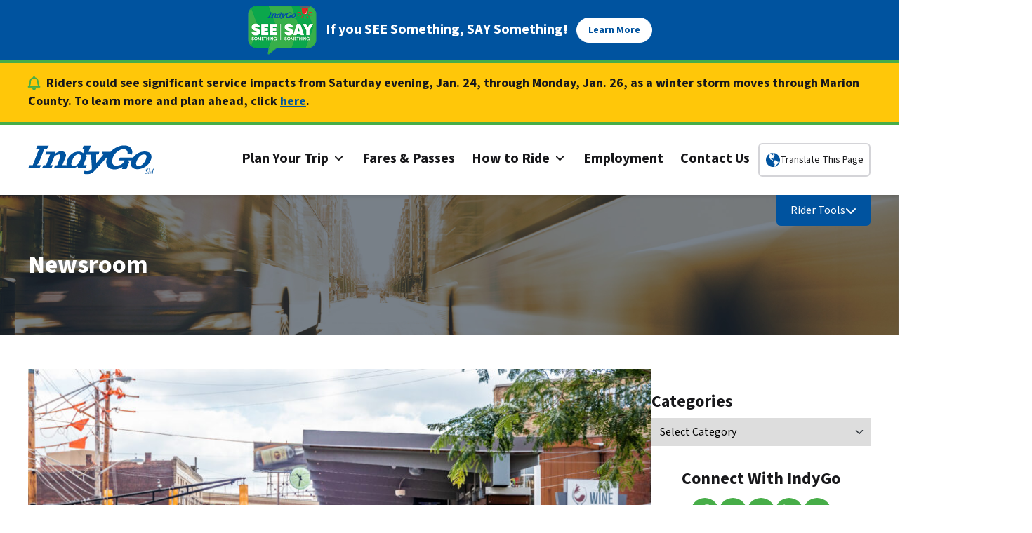

--- FILE ---
content_type: text/html; charset=UTF-8
request_url: https://www.indygo.net/newsroom/
body_size: 46635
content:
<!DOCTYPE html>
<html lang="en-US" class="no-js">
<head>

<meta charset="UTF-8">
<script>
var gform;gform||(document.addEventListener("gform_main_scripts_loaded",function(){gform.scriptsLoaded=!0}),document.addEventListener("gform/theme/scripts_loaded",function(){gform.themeScriptsLoaded=!0}),window.addEventListener("DOMContentLoaded",function(){gform.domLoaded=!0}),gform={domLoaded:!1,scriptsLoaded:!1,themeScriptsLoaded:!1,isFormEditor:()=>"function"==typeof InitializeEditor,callIfLoaded:function(o){return!(!gform.domLoaded||!gform.scriptsLoaded||!gform.themeScriptsLoaded&&!gform.isFormEditor()||(gform.isFormEditor()&&console.warn("The use of gform.initializeOnLoaded() is deprecated in the form editor context and will be removed in Gravity Forms 3.1."),o(),0))},initializeOnLoaded:function(o){gform.callIfLoaded(o)||(document.addEventListener("gform_main_scripts_loaded",()=>{gform.scriptsLoaded=!0,gform.callIfLoaded(o)}),document.addEventListener("gform/theme/scripts_loaded",()=>{gform.themeScriptsLoaded=!0,gform.callIfLoaded(o)}),window.addEventListener("DOMContentLoaded",()=>{gform.domLoaded=!0,gform.callIfLoaded(o)}))},hooks:{action:{},filter:{}},addAction:function(o,r,e,t){gform.addHook("action",o,r,e,t)},addFilter:function(o,r,e,t){gform.addHook("filter",o,r,e,t)},doAction:function(o){gform.doHook("action",o,arguments)},applyFilters:function(o){return gform.doHook("filter",o,arguments)},removeAction:function(o,r){gform.removeHook("action",o,r)},removeFilter:function(o,r,e){gform.removeHook("filter",o,r,e)},addHook:function(o,r,e,t,n){null==gform.hooks[o][r]&&(gform.hooks[o][r]=[]);var d=gform.hooks[o][r];null==n&&(n=r+"_"+d.length),gform.hooks[o][r].push({tag:n,callable:e,priority:t=null==t?10:t})},doHook:function(r,o,e){var t;if(e=Array.prototype.slice.call(e,1),null!=gform.hooks[r][o]&&((o=gform.hooks[r][o]).sort(function(o,r){return o.priority-r.priority}),o.forEach(function(o){"function"!=typeof(t=o.callable)&&(t=window[t]),"action"==r?t.apply(null,e):e[0]=t.apply(null,e)})),"filter"==r)return e[0]},removeHook:function(o,r,t,n){var e;null!=gform.hooks[o][r]&&(e=(e=gform.hooks[o][r]).filter(function(o,r,e){return!!(null!=n&&n!=o.tag||null!=t&&t!=o.priority)}),gform.hooks[o][r]=e)}});
</script>

<meta name="viewport" content="width=device-width, initial-scale=1">
<meta name="HandheldFriendly" content="True">
<meta name="MobileOptimized" content="320">
<link rel="profile" href="http://gmpg.org/xfn/11">

<link rel="icon" type="image/png" sizes="96x96" href="https://www.indygo.net/wp-content/themes/indygo-2024/assets/favicon/favicon-96x96.png">
<link rel="icon" type="image/svg+xml" href="https://www.indygo.net/wp-content/themes/indygo-2024/assets/favicon/favicon.svg">
<link rel="shortcut icon" href="https://www.indygo.net/wp-content/themes/indygo-2024/assets/favicon/favicon.ico">
<link rel="apple-touch-icon" sizes="180x180" href="https://www.indygo.net/wp-content/themes/indygo-2024/assets/favicon/apple-touch-icon.png">
<meta name="apple-mobile-web-app-title" content="IndyGo">
<link rel="manifest" href="https://www.indygo.net/wp-content/themes/indygo-2024/assets/favicon/site.webmanifest">

<!-- Preconnect for Google Fonts -->
<link rel="preconnect" href="https://fonts.googleapis.com">
<link rel="preconnect" href="https://fonts.gstatic.com" crossorigin>

	<!-- PopupPress Plugin v.3.2.0 - 6.9 -->
<meta name='robots' content='index, follow, max-image-preview:large, max-snippet:-1, max-video-preview:-1' />
<script>(function(html){html.className = html.className.replace(/\bno-js\b/,'js')})(document.documentElement);</script>

	<!-- This site is optimized with the Yoast SEO plugin v26.7 - https://yoast.com/wordpress/plugins/seo/ -->
	<title>Newsroom - IndyGo</title>
	<link rel="canonical" href="https://www.indygo.net/newsroom/" />
	<meta property="og:locale" content="en_US" />
	<meta property="og:type" content="article" />
	<meta property="og:title" content="Newsroom - IndyGo" />
	<meta property="og:url" content="https://www.indygo.net/newsroom/" />
	<meta property="og:site_name" content="IndyGo" />
	<meta property="article:publisher" content="https://www.facebook.com/IndyGoBus" />
	<meta property="article:modified_time" content="2025-08-20T05:17:47+00:00" />
	<meta property="og:image" content="https://www.indygo.net/wp-content/uploads/2019/11/Fountain-Square-scaled.jpg" />
	<meta property="og:image:width" content="2560" />
	<meta property="og:image:height" content="1707" />
	<meta property="og:image:type" content="image/jpeg" />
	<meta name="twitter:card" content="summary_large_image" />
	<meta name="twitter:site" content="@IndyGoBus" />
	<meta name="twitter:label1" content="Est. reading time" />
	<meta name="twitter:data1" content="1 minute" />
	<script type="application/ld+json" class="yoast-schema-graph">{"@context":"https://schema.org","@graph":[{"@type":"WebPage","@id":"https://www.indygo.net/newsroom/","url":"https://www.indygo.net/newsroom/","name":"Newsroom - IndyGo","isPartOf":{"@id":"https://www.indygo.net/#website"},"primaryImageOfPage":{"@id":"https://www.indygo.net/newsroom/#primaryimage"},"image":{"@id":"https://www.indygo.net/newsroom/#primaryimage"},"thumbnailUrl":"https://www.indygo.net/wp-content/uploads/2019/11/Fountain-Square-900x600.jpg","datePublished":"2024-10-11T05:23:27+00:00","dateModified":"2025-08-20T05:17:47+00:00","breadcrumb":{"@id":"https://www.indygo.net/newsroom/#breadcrumb"},"inLanguage":"en-US","potentialAction":[{"@type":"ReadAction","target":["https://www.indygo.net/newsroom/"]}]},{"@type":"ImageObject","inLanguage":"en-US","@id":"https://www.indygo.net/newsroom/#primaryimage","url":"https://www.indygo.net/wp-content/uploads/2019/11/Fountain-Square-scaled.jpg","contentUrl":"https://www.indygo.net/wp-content/uploads/2019/11/Fountain-Square-scaled.jpg","width":2560,"height":1707,"caption":"bus stop"},{"@type":"BreadcrumbList","@id":"https://www.indygo.net/newsroom/#breadcrumb","itemListElement":[{"@type":"ListItem","position":1,"name":"Home","item":"https://www.indygo.net/"},{"@type":"ListItem","position":2,"name":"Newsroom"}]},{"@type":"WebSite","@id":"https://www.indygo.net/#website","url":"https://www.indygo.net/","name":"IndyGo","description":"Boldly Moving Our City Forward","publisher":{"@id":"https://www.indygo.net/#organization"},"potentialAction":[{"@type":"SearchAction","target":{"@type":"EntryPoint","urlTemplate":"https://www.indygo.net/?s={search_term_string}"},"query-input":{"@type":"PropertyValueSpecification","valueRequired":true,"valueName":"search_term_string"}}],"inLanguage":"en-US"},{"@type":"Organization","@id":"https://www.indygo.net/#organization","name":"IndyGo","url":"https://www.indygo.net/","logo":{"@type":"ImageObject","inLanguage":"en-US","@id":"https://www.indygo.net/#/schema/logo/image/","url":"https://www.indygo.net/wp-content/uploads/2021/08/IndyGo_LOGO_blue__1_.svg","contentUrl":"https://www.indygo.net/wp-content/uploads/2021/08/IndyGo_LOGO_blue__1_.svg","width":"900","height":"900","caption":"IndyGo"},"image":{"@id":"https://www.indygo.net/#/schema/logo/image/"},"sameAs":["https://www.facebook.com/IndyGoBus","https://x.com/IndyGoBus","https://www.youtube.com/user/iptcIndyGo","https://www.linkedin.com/company/indygo/","https://www.instagram.com/indygobus/"]}]}</script>
	<!-- / Yoast SEO plugin. -->


<link rel='dns-prefetch' href='//www.googletagmanager.com' />
<link rel='dns-prefetch' href='//fonts.googleapis.com' />
<link rel='dns-prefetch' href='//use.fontawesome.com' />
<link rel="alternate" type="application/rss+xml" title="IndyGo &raquo; Feed" href="https://www.indygo.net/feed/" />
<link rel="alternate" type="text/calendar" title="IndyGo &raquo; iCal Feed" href="https://www.indygo.net/events/?ical=1" />
<link rel="alternate" title="oEmbed (JSON)" type="application/json+oembed" href="https://www.indygo.net/wp-json/oembed/1.0/embed?url=https%3A%2F%2Fwww.indygo.net%2Fnewsroom%2F" />
<link rel="alternate" title="oEmbed (XML)" type="text/xml+oembed" href="https://www.indygo.net/wp-json/oembed/1.0/embed?url=https%3A%2F%2Fwww.indygo.net%2Fnewsroom%2F&#038;format=xml" />
<style id='wp-img-auto-sizes-contain-inline-css'>
img:is([sizes=auto i],[sizes^="auto," i]){contain-intrinsic-size:3000px 1500px}
/*# sourceURL=wp-img-auto-sizes-contain-inline-css */
</style>
<link rel='stylesheet' id='tribe-events-pro-mini-calendar-block-styles-css' href='https://www.indygo.net/wp-content/plugins/events-calendar-pro/build/css/tribe-events-pro-mini-calendar-block.css?ver=2282069d' media='all' />
<style id='wp-emoji-styles-inline-css'>

	img.wp-smiley, img.emoji {
		display: inline !important;
		border: none !important;
		box-shadow: none !important;
		height: 1em !important;
		width: 1em !important;
		margin: 0 0.07em !important;
		vertical-align: -0.1em !important;
		background: none !important;
		padding: 0 !important;
	}
/*# sourceURL=wp-emoji-styles-inline-css */
</style>
<link rel='stylesheet' id='wp-block-library-css' href='https://www.indygo.net/wp-includes/css/dist/block-library/style.min.css?ver=61492c2e' media='all' />
<style id='wp-block-heading-inline-css'>
h1:where(.wp-block-heading).has-background,h2:where(.wp-block-heading).has-background,h3:where(.wp-block-heading).has-background,h4:where(.wp-block-heading).has-background,h5:where(.wp-block-heading).has-background,h6:where(.wp-block-heading).has-background{padding:1.25em 2.375em}h1.has-text-align-left[style*=writing-mode]:where([style*=vertical-lr]),h1.has-text-align-right[style*=writing-mode]:where([style*=vertical-rl]),h2.has-text-align-left[style*=writing-mode]:where([style*=vertical-lr]),h2.has-text-align-right[style*=writing-mode]:where([style*=vertical-rl]),h3.has-text-align-left[style*=writing-mode]:where([style*=vertical-lr]),h3.has-text-align-right[style*=writing-mode]:where([style*=vertical-rl]),h4.has-text-align-left[style*=writing-mode]:where([style*=vertical-lr]),h4.has-text-align-right[style*=writing-mode]:where([style*=vertical-rl]),h5.has-text-align-left[style*=writing-mode]:where([style*=vertical-lr]),h5.has-text-align-right[style*=writing-mode]:where([style*=vertical-rl]),h6.has-text-align-left[style*=writing-mode]:where([style*=vertical-lr]),h6.has-text-align-right[style*=writing-mode]:where([style*=vertical-rl]){rotate:180deg}
/*# sourceURL=https://www.indygo.net/wp-includes/blocks/heading/style.min.css */
</style>
<style id='wp-block-image-inline-css'>
.wp-block-image>a,.wp-block-image>figure>a{display:inline-block}.wp-block-image img{box-sizing:border-box;height:auto;max-width:100%;vertical-align:bottom}@media not (prefers-reduced-motion){.wp-block-image img.hide{visibility:hidden}.wp-block-image img.show{animation:show-content-image .4s}}.wp-block-image[style*=border-radius] img,.wp-block-image[style*=border-radius]>a{border-radius:inherit}.wp-block-image.has-custom-border img{box-sizing:border-box}.wp-block-image.aligncenter{text-align:center}.wp-block-image.alignfull>a,.wp-block-image.alignwide>a{width:100%}.wp-block-image.alignfull img,.wp-block-image.alignwide img{height:auto;width:100%}.wp-block-image .aligncenter,.wp-block-image .alignleft,.wp-block-image .alignright,.wp-block-image.aligncenter,.wp-block-image.alignleft,.wp-block-image.alignright{display:table}.wp-block-image .aligncenter>figcaption,.wp-block-image .alignleft>figcaption,.wp-block-image .alignright>figcaption,.wp-block-image.aligncenter>figcaption,.wp-block-image.alignleft>figcaption,.wp-block-image.alignright>figcaption{caption-side:bottom;display:table-caption}.wp-block-image .alignleft{float:left;margin:.5em 1em .5em 0}.wp-block-image .alignright{float:right;margin:.5em 0 .5em 1em}.wp-block-image .aligncenter{margin-left:auto;margin-right:auto}.wp-block-image :where(figcaption){margin-bottom:1em;margin-top:.5em}.wp-block-image.is-style-circle-mask img{border-radius:9999px}@supports ((-webkit-mask-image:none) or (mask-image:none)) or (-webkit-mask-image:none){.wp-block-image.is-style-circle-mask img{border-radius:0;-webkit-mask-image:url('data:image/svg+xml;utf8,<svg viewBox="0 0 100 100" xmlns="http://www.w3.org/2000/svg"><circle cx="50" cy="50" r="50"/></svg>');mask-image:url('data:image/svg+xml;utf8,<svg viewBox="0 0 100 100" xmlns="http://www.w3.org/2000/svg"><circle cx="50" cy="50" r="50"/></svg>');mask-mode:alpha;-webkit-mask-position:center;mask-position:center;-webkit-mask-repeat:no-repeat;mask-repeat:no-repeat;-webkit-mask-size:contain;mask-size:contain}}:root :where(.wp-block-image.is-style-rounded img,.wp-block-image .is-style-rounded img){border-radius:9999px}.wp-block-image figure{margin:0}.wp-lightbox-container{display:flex;flex-direction:column;position:relative}.wp-lightbox-container img{cursor:zoom-in}.wp-lightbox-container img:hover+button{opacity:1}.wp-lightbox-container button{align-items:center;backdrop-filter:blur(16px) saturate(180%);background-color:#5a5a5a40;border:none;border-radius:4px;cursor:zoom-in;display:flex;height:20px;justify-content:center;opacity:0;padding:0;position:absolute;right:16px;text-align:center;top:16px;width:20px;z-index:100}@media not (prefers-reduced-motion){.wp-lightbox-container button{transition:opacity .2s ease}}.wp-lightbox-container button:focus-visible{outline:3px auto #5a5a5a40;outline:3px auto -webkit-focus-ring-color;outline-offset:3px}.wp-lightbox-container button:hover{cursor:pointer;opacity:1}.wp-lightbox-container button:focus{opacity:1}.wp-lightbox-container button:focus,.wp-lightbox-container button:hover,.wp-lightbox-container button:not(:hover):not(:active):not(.has-background){background-color:#5a5a5a40;border:none}.wp-lightbox-overlay{box-sizing:border-box;cursor:zoom-out;height:100vh;left:0;overflow:hidden;position:fixed;top:0;visibility:hidden;width:100%;z-index:100000}.wp-lightbox-overlay .close-button{align-items:center;cursor:pointer;display:flex;justify-content:center;min-height:40px;min-width:40px;padding:0;position:absolute;right:calc(env(safe-area-inset-right) + 16px);top:calc(env(safe-area-inset-top) + 16px);z-index:5000000}.wp-lightbox-overlay .close-button:focus,.wp-lightbox-overlay .close-button:hover,.wp-lightbox-overlay .close-button:not(:hover):not(:active):not(.has-background){background:none;border:none}.wp-lightbox-overlay .lightbox-image-container{height:var(--wp--lightbox-container-height);left:50%;overflow:hidden;position:absolute;top:50%;transform:translate(-50%,-50%);transform-origin:top left;width:var(--wp--lightbox-container-width);z-index:9999999999}.wp-lightbox-overlay .wp-block-image{align-items:center;box-sizing:border-box;display:flex;height:100%;justify-content:center;margin:0;position:relative;transform-origin:0 0;width:100%;z-index:3000000}.wp-lightbox-overlay .wp-block-image img{height:var(--wp--lightbox-image-height);min-height:var(--wp--lightbox-image-height);min-width:var(--wp--lightbox-image-width);width:var(--wp--lightbox-image-width)}.wp-lightbox-overlay .wp-block-image figcaption{display:none}.wp-lightbox-overlay button{background:none;border:none}.wp-lightbox-overlay .scrim{background-color:#fff;height:100%;opacity:.9;position:absolute;width:100%;z-index:2000000}.wp-lightbox-overlay.active{visibility:visible}@media not (prefers-reduced-motion){.wp-lightbox-overlay.active{animation:turn-on-visibility .25s both}.wp-lightbox-overlay.active img{animation:turn-on-visibility .35s both}.wp-lightbox-overlay.show-closing-animation:not(.active){animation:turn-off-visibility .35s both}.wp-lightbox-overlay.show-closing-animation:not(.active) img{animation:turn-off-visibility .25s both}.wp-lightbox-overlay.zoom.active{animation:none;opacity:1;visibility:visible}.wp-lightbox-overlay.zoom.active .lightbox-image-container{animation:lightbox-zoom-in .4s}.wp-lightbox-overlay.zoom.active .lightbox-image-container img{animation:none}.wp-lightbox-overlay.zoom.active .scrim{animation:turn-on-visibility .4s forwards}.wp-lightbox-overlay.zoom.show-closing-animation:not(.active){animation:none}.wp-lightbox-overlay.zoom.show-closing-animation:not(.active) .lightbox-image-container{animation:lightbox-zoom-out .4s}.wp-lightbox-overlay.zoom.show-closing-animation:not(.active) .lightbox-image-container img{animation:none}.wp-lightbox-overlay.zoom.show-closing-animation:not(.active) .scrim{animation:turn-off-visibility .4s forwards}}@keyframes show-content-image{0%{visibility:hidden}99%{visibility:hidden}to{visibility:visible}}@keyframes turn-on-visibility{0%{opacity:0}to{opacity:1}}@keyframes turn-off-visibility{0%{opacity:1;visibility:visible}99%{opacity:0;visibility:visible}to{opacity:0;visibility:hidden}}@keyframes lightbox-zoom-in{0%{transform:translate(calc((-100vw + var(--wp--lightbox-scrollbar-width))/2 + var(--wp--lightbox-initial-left-position)),calc(-50vh + var(--wp--lightbox-initial-top-position))) scale(var(--wp--lightbox-scale))}to{transform:translate(-50%,-50%) scale(1)}}@keyframes lightbox-zoom-out{0%{transform:translate(-50%,-50%) scale(1);visibility:visible}99%{visibility:visible}to{transform:translate(calc((-100vw + var(--wp--lightbox-scrollbar-width))/2 + var(--wp--lightbox-initial-left-position)),calc(-50vh + var(--wp--lightbox-initial-top-position))) scale(var(--wp--lightbox-scale));visibility:hidden}}
/*# sourceURL=https://www.indygo.net/wp-includes/blocks/image/style.min.css */
</style>
<style id='wp-block-paragraph-inline-css'>
.is-small-text{font-size:.875em}.is-regular-text{font-size:1em}.is-large-text{font-size:2.25em}.is-larger-text{font-size:3em}.has-drop-cap:not(:focus):first-letter{float:left;font-size:8.4em;font-style:normal;font-weight:100;line-height:.68;margin:.05em .1em 0 0;text-transform:uppercase}body.rtl .has-drop-cap:not(:focus):first-letter{float:none;margin-left:.1em}p.has-drop-cap.has-background{overflow:hidden}:root :where(p.has-background){padding:1.25em 2.375em}:where(p.has-text-color:not(.has-link-color)) a{color:inherit}p.has-text-align-left[style*="writing-mode:vertical-lr"],p.has-text-align-right[style*="writing-mode:vertical-rl"]{rotate:180deg}
/*# sourceURL=https://www.indygo.net/wp-includes/blocks/paragraph/style.min.css */
</style>
<style id='wp-block-separator-inline-css'>
@charset "UTF-8";.wp-block-separator{border:none;border-top:2px solid}:root :where(.wp-block-separator.is-style-dots){height:auto;line-height:1;text-align:center}:root :where(.wp-block-separator.is-style-dots):before{color:currentColor;content:"···";font-family:serif;font-size:1.5em;letter-spacing:2em;padding-left:2em}.wp-block-separator.is-style-dots{background:none!important;border:none!important}
/*# sourceURL=https://www.indygo.net/wp-includes/blocks/separator/style.min.css */
</style>
<style id='global-styles-inline-css'>
:root{--wp--preset--aspect-ratio--square: 1;--wp--preset--aspect-ratio--4-3: 4/3;--wp--preset--aspect-ratio--3-4: 3/4;--wp--preset--aspect-ratio--3-2: 3/2;--wp--preset--aspect-ratio--2-3: 2/3;--wp--preset--aspect-ratio--16-9: 16/9;--wp--preset--aspect-ratio--9-16: 9/16;--wp--preset--color--blue-500: #00539f;--wp--preset--color--subtle-blue: #c6e6f0;--wp--preset--color--red-500: #d20000;--wp--preset--color--subtle-red: #fed7d7;--wp--preset--color--purple-500: #6f42c1;--wp--preset--color--subtle-purple: #eadcff;--wp--preset--color--green-500: #47ad48;--wp--preset--color--yellow-500: #ffc709;--wp--preset--color--white: #fff;--wp--preset--color--gray-50: #fafafa;--wp--preset--color--gray-100: #f4f4f5;--wp--preset--color--gray-200: #e4e4e7;--wp--preset--color--gray-300: #d4d4d8;--wp--preset--color--gray-400: #a1a1aa;--wp--preset--color--gray-500: #71717a;--wp--preset--color--gray-600: #52525b;--wp--preset--color--gray-700: #3f3f46;--wp--preset--color--gray-800: #27272a;--wp--preset--color--gray-900: #18181b;--wp--preset--color--black: #000;}:where(body) { margin: 0; }.wp-site-blocks > .alignleft { float: left; margin-right: 2em; }.wp-site-blocks > .alignright { float: right; margin-left: 2em; }.wp-site-blocks > .aligncenter { justify-content: center; margin-left: auto; margin-right: auto; }:root :where(.wp-element-button, .wp-block-button__link){font-style: inherit;font-weight: inherit;letter-spacing: inherit;text-transform: inherit;}.has-blue-500-color{color: var(--wp--preset--color--blue-500) !important;}.has-subtle-blue-color{color: var(--wp--preset--color--subtle-blue) !important;}.has-red-500-color{color: var(--wp--preset--color--red-500) !important;}.has-subtle-red-color{color: var(--wp--preset--color--subtle-red) !important;}.has-purple-500-color{color: var(--wp--preset--color--purple-500) !important;}.has-subtle-purple-color{color: var(--wp--preset--color--subtle-purple) !important;}.has-green-500-color{color: var(--wp--preset--color--green-500) !important;}.has-yellow-500-color{color: var(--wp--preset--color--yellow-500) !important;}.has-white-color{color: var(--wp--preset--color--white) !important;}.has-gray-50-color{color: var(--wp--preset--color--gray-50) !important;}.has-gray-100-color{color: var(--wp--preset--color--gray-100) !important;}.has-gray-200-color{color: var(--wp--preset--color--gray-200) !important;}.has-gray-300-color{color: var(--wp--preset--color--gray-300) !important;}.has-gray-400-color{color: var(--wp--preset--color--gray-400) !important;}.has-gray-500-color{color: var(--wp--preset--color--gray-500) !important;}.has-gray-600-color{color: var(--wp--preset--color--gray-600) !important;}.has-gray-700-color{color: var(--wp--preset--color--gray-700) !important;}.has-gray-800-color{color: var(--wp--preset--color--gray-800) !important;}.has-gray-900-color{color: var(--wp--preset--color--gray-900) !important;}.has-black-color{color: var(--wp--preset--color--black) !important;}.has-blue-500-background-color{background-color: var(--wp--preset--color--blue-500) !important;}.has-subtle-blue-background-color{background-color: var(--wp--preset--color--subtle-blue) !important;}.has-red-500-background-color{background-color: var(--wp--preset--color--red-500) !important;}.has-subtle-red-background-color{background-color: var(--wp--preset--color--subtle-red) !important;}.has-purple-500-background-color{background-color: var(--wp--preset--color--purple-500) !important;}.has-subtle-purple-background-color{background-color: var(--wp--preset--color--subtle-purple) !important;}.has-green-500-background-color{background-color: var(--wp--preset--color--green-500) !important;}.has-yellow-500-background-color{background-color: var(--wp--preset--color--yellow-500) !important;}.has-white-background-color{background-color: var(--wp--preset--color--white) !important;}.has-gray-50-background-color{background-color: var(--wp--preset--color--gray-50) !important;}.has-gray-100-background-color{background-color: var(--wp--preset--color--gray-100) !important;}.has-gray-200-background-color{background-color: var(--wp--preset--color--gray-200) !important;}.has-gray-300-background-color{background-color: var(--wp--preset--color--gray-300) !important;}.has-gray-400-background-color{background-color: var(--wp--preset--color--gray-400) !important;}.has-gray-500-background-color{background-color: var(--wp--preset--color--gray-500) !important;}.has-gray-600-background-color{background-color: var(--wp--preset--color--gray-600) !important;}.has-gray-700-background-color{background-color: var(--wp--preset--color--gray-700) !important;}.has-gray-800-background-color{background-color: var(--wp--preset--color--gray-800) !important;}.has-gray-900-background-color{background-color: var(--wp--preset--color--gray-900) !important;}.has-black-background-color{background-color: var(--wp--preset--color--black) !important;}.has-blue-500-border-color{border-color: var(--wp--preset--color--blue-500) !important;}.has-subtle-blue-border-color{border-color: var(--wp--preset--color--subtle-blue) !important;}.has-red-500-border-color{border-color: var(--wp--preset--color--red-500) !important;}.has-subtle-red-border-color{border-color: var(--wp--preset--color--subtle-red) !important;}.has-purple-500-border-color{border-color: var(--wp--preset--color--purple-500) !important;}.has-subtle-purple-border-color{border-color: var(--wp--preset--color--subtle-purple) !important;}.has-green-500-border-color{border-color: var(--wp--preset--color--green-500) !important;}.has-yellow-500-border-color{border-color: var(--wp--preset--color--yellow-500) !important;}.has-white-border-color{border-color: var(--wp--preset--color--white) !important;}.has-gray-50-border-color{border-color: var(--wp--preset--color--gray-50) !important;}.has-gray-100-border-color{border-color: var(--wp--preset--color--gray-100) !important;}.has-gray-200-border-color{border-color: var(--wp--preset--color--gray-200) !important;}.has-gray-300-border-color{border-color: var(--wp--preset--color--gray-300) !important;}.has-gray-400-border-color{border-color: var(--wp--preset--color--gray-400) !important;}.has-gray-500-border-color{border-color: var(--wp--preset--color--gray-500) !important;}.has-gray-600-border-color{border-color: var(--wp--preset--color--gray-600) !important;}.has-gray-700-border-color{border-color: var(--wp--preset--color--gray-700) !important;}.has-gray-800-border-color{border-color: var(--wp--preset--color--gray-800) !important;}.has-gray-900-border-color{border-color: var(--wp--preset--color--gray-900) !important;}.has-black-border-color{border-color: var(--wp--preset--color--black) !important;}
/*# sourceURL=global-styles-inline-css */
</style>

<link rel='stylesheet' id='wp-components-css' href='https://www.indygo.net/wp-includes/css/dist/components/style.min.css?ver=61492c2e' media='all' />
<link rel='stylesheet' id='wp-preferences-css' href='https://www.indygo.net/wp-includes/css/dist/preferences/style.min.css?ver=61492c2e' media='all' />
<link rel='stylesheet' id='wp-block-editor-css' href='https://www.indygo.net/wp-includes/css/dist/block-editor/style.min.css?ver=61492c2e' media='all' />
<link rel='stylesheet' id='popup-maker-block-library-style-css' href='https://www.indygo.net/wp-content/plugins/popup-maker/dist/packages/block-library-style.css?ver=e8334476' media='all' />
<link rel='stylesheet' id='ctf_styles-css' href='https://www.indygo.net/wp-content/plugins/custom-twitter-feeds/css/ctf-styles.min.css?ver=59f36a3d' media='all' />
<link rel='stylesheet' id='wpdm-fonticon-css' href='https://www.indygo.net/wp-content/plugins/download-manager/assets/wpdm-iconfont/css/wpdm-icons.css?ver=61492c2e' media='all' />
<link rel='stylesheet' id='wpdm-front-css' href='https://www.indygo.net/wp-content/plugins/download-manager/assets/css/front.min.css?ver=74a79e09' media='all' />
<link rel='stylesheet' id='wpdm-front-dark-css' href='https://www.indygo.net/wp-content/plugins/download-manager/assets/css/front-dark.min.css?ver=74a79e09' media='all' />
<link rel='stylesheet' id='bwg_fonts-css' href='https://www.indygo.net/wp-content/plugins/photo-gallery/css/bwg-fonts/fonts.css?ver=2c25bb41' media='all' />
<link rel='stylesheet' id='sumoselect-css' href='https://www.indygo.net/wp-content/plugins/photo-gallery/css/sumoselect.min.css?ver=eb3576e3' media='all' />
<link rel='stylesheet' id='mCustomScrollbar-css' href='https://www.indygo.net/wp-content/plugins/photo-gallery/css/jquery.mCustomScrollbar.min.css?ver=4401a9f9' media='all' />
<link rel='stylesheet' id='bwg_googlefonts-css' href='https://fonts.googleapis.com/css?family=Ubuntu&#038;subset=greek,latin,greek-ext,vietnamese,cyrillic-ext,latin-ext,cyrillic' media='all' />
<link rel='stylesheet' id='bwg_frontend-css' href='https://www.indygo.net/wp-content/plugins/photo-gallery/css/styles.min.css?ver=7f41a27f' media='all' />
<link rel='stylesheet' id='pps_style-css' href='https://www.indygo.net/wp-content/plugins/popup-press/css/pps_style.css?ver=b866248a' media='screen' />
<style id='pps_style-inline-css'>

.pps-popup {
}
.pps-popup .pps-wrap {
}
.pps-popup .pps-wrap .pps-close {
}
.pps-popup .pps-wrap .pps-content {
}

/*# sourceURL=pps_style-inline-css */
</style>
<link rel='stylesheet' id='post-timeline-blocks-style-css' href='https://www.indygo.net/wp-content/plugins/post-timeline/admin/blocks/assets/blocks-style.css?ver=b69c1ddc' media='all' />
<link rel='stylesheet' id='post-timeline-bootstrap-css' href='https://www.indygo.net/wp-content/plugins/post-timeline/public/css/bootstrap.min.css?ver=b69c1ddc' media='all' />
<link rel='stylesheet' id='theme-external-google-fonts-css' href='https://fonts.googleapis.com/css2?family=Source+Sans+3:ital,wght@0,200..900;1,200..900&#038;display=swap' media='all' />
<link rel='stylesheet' id='theme-external-font-awesome-css' href='https://use.fontawesome.com/releases/v6.7.2/css/all.css' media='all' />
<link rel='stylesheet' id='theme-vendor-air-datepicker-css' href='https://www.indygo.net/wp-content/themes/indygo-2024/assets/vendor/air-datepicker/air-datepicker.css?ver=37e5aded' media='all' />
<link rel='stylesheet' id='theme-vendor-magnific-popup-css' href='https://www.indygo.net/wp-content/themes/indygo-2024/assets/vendor/magnific-popup/dist/magnific-popup.min.css?ver=38c8623a' media='all' />
<link rel='stylesheet' id='theme-vendor-swiper-css' href='https://www.indygo.net/wp-content/themes/indygo-2024/assets/vendor/swiper/swiper-bundle.min.css?ver=04ab9368' media='all' />
<link rel='stylesheet' id='theme-style-css' href='https://www.indygo.net/wp-content/themes/indygo-2024/assets/styles/dist/style.min.css?ver=eca14353' media='all' />
<link rel='stylesheet' id='theme-custom-css' href='https://www.indygo.net/wp-content/themes/indygo-2024/assets/styles/custom.css?ver=eca14353' media='all' />
<link rel='stylesheet' id='tablepress-default-css' href='https://www.indygo.net/wp-content/plugins/tablepress/css/build/default.css?ver=1b0cf88f' media='all' />
<script src="https://www.indygo.net/wp-includes/js/jquery/jquery.min.js?ver=37377e0e" id="jquery-core-js"></script>
<script src="https://www.indygo.net/wp-includes/js/jquery/jquery-migrate.min.js?ver=bcbfb6d9" id="jquery-migrate-js"></script>
<script src="https://www.indygo.net/wp-content/plugins/download-manager/assets/js/wpdm.min.js?ver=61492c2e" id="wpdm-frontend-js-js"></script>
<script id="wpdm-frontjs-js-extra">
var wpdm_url = {"home":"https://www.indygo.net/","site":"https://www.indygo.net/","ajax":"https://www.indygo.net/wp-admin/admin-ajax.php"};
var wpdm_js = {"spinner":"\u003Ci class=\"wpdm-icon wpdm-sun wpdm-spin\"\u003E\u003C/i\u003E","client_id":"7c7a59a60748a0487412edda3ff7f651"};
var wpdm_strings = {"pass_var":"Password Verified!","pass_var_q":"Please click following button to start download.","start_dl":"Start Download"};
//# sourceURL=wpdm-frontjs-js-extra
</script>
<script src="https://www.indygo.net/wp-content/plugins/download-manager/assets/js/front.min.js?ver=74a79e09" id="wpdm-frontjs-js"></script>
<script src="https://www.indygo.net/wp-content/plugins/photo-gallery/js/jquery.sumoselect.min.js?ver=eb3576e3" id="sumoselect-js"></script>
<script src="https://www.indygo.net/wp-content/plugins/photo-gallery/js/tocca.min.js?ver=f8eca060" id="bwg_mobile-js"></script>
<script src="https://www.indygo.net/wp-content/plugins/photo-gallery/js/jquery.mCustomScrollbar.concat.min.js?ver=4401a9f9" id="mCustomScrollbar-js"></script>
<script src="https://www.indygo.net/wp-content/plugins/photo-gallery/js/jquery.fullscreen.min.js?ver=ce633e14" id="jquery-fullscreen-js"></script>
<script id="bwg_frontend-js-extra">
var bwg_objectsL10n = {"bwg_field_required":"field is required.","bwg_mail_validation":"This is not a valid email address.","bwg_search_result":"There are no images matching your search.","bwg_select_tag":"Select Tag","bwg_order_by":"Order By","bwg_search":"Search","bwg_show_ecommerce":"Show Ecommerce","bwg_hide_ecommerce":"Hide Ecommerce","bwg_show_comments":"Show Comments","bwg_hide_comments":"Hide Comments","bwg_restore":"Restore","bwg_maximize":"Maximize","bwg_fullscreen":"Fullscreen","bwg_exit_fullscreen":"Exit Fullscreen","bwg_search_tag":"SEARCH...","bwg_tag_no_match":"No tags found","bwg_all_tags_selected":"All tags selected","bwg_tags_selected":"tags selected","play":"Play","pause":"Pause","is_pro":"","bwg_play":"Play","bwg_pause":"Pause","bwg_hide_info":"Hide info","bwg_show_info":"Show info","bwg_hide_rating":"Hide rating","bwg_show_rating":"Show rating","ok":"Ok","cancel":"Cancel","select_all":"Select all","lazy_load":"0","lazy_loader":"https://www.indygo.net/wp-content/plugins/photo-gallery/images/ajax_loader.png","front_ajax":"0","bwg_tag_see_all":"see all tags","bwg_tag_see_less":"see less tags"};
//# sourceURL=bwg_frontend-js-extra
</script>
<script src="https://www.indygo.net/wp-content/plugins/photo-gallery/js/scripts.min.js?ver=7f41a27f" id="bwg_frontend-js"></script>

<!-- Google tag (gtag.js) snippet added by Site Kit -->
<!-- Google Analytics snippet added by Site Kit -->
<script src="https://www.googletagmanager.com/gtag/js?id=GT-5DF6CCM" id="google_gtagjs-js" async></script>
<script id="google_gtagjs-js-after">
window.dataLayer = window.dataLayer || [];function gtag(){dataLayer.push(arguments);}
gtag("set","linker",{"domains":["www.indygo.net"]});
gtag("js", new Date());
gtag("set", "developer_id.dZTNiMT", true);
gtag("config", "GT-5DF6CCM");
 window._googlesitekit = window._googlesitekit || {}; window._googlesitekit.throttledEvents = []; window._googlesitekit.gtagEvent = (name, data) => { var key = JSON.stringify( { name, data } ); if ( !! window._googlesitekit.throttledEvents[ key ] ) { return; } window._googlesitekit.throttledEvents[ key ] = true; setTimeout( () => { delete window._googlesitekit.throttledEvents[ key ]; }, 5 ); gtag( "event", name, { ...data, event_source: "site-kit" } ); }; 
//# sourceURL=google_gtagjs-js-after
</script>
<link rel="https://api.w.org/" href="https://www.indygo.net/wp-json/" /><link rel="alternate" title="JSON" type="application/json" href="https://www.indygo.net/wp-json/wp/v2/pages/379025" /><link rel='shortlink' href='https://www.indygo.net/?p=379025' />
<meta name="generator" content="Site Kit by Google 1.170.0" /><script type="text/javascript">
(function(url){
	if(/(?:Chrome\/26\.0\.1410\.63 Safari\/537\.31|WordfenceTestMonBot)/.test(navigator.userAgent)){ return; }
	var addEvent = function(evt, handler) {
		if (window.addEventListener) {
			document.addEventListener(evt, handler, false);
		} else if (window.attachEvent) {
			document.attachEvent('on' + evt, handler);
		}
	};
	var removeEvent = function(evt, handler) {
		if (window.removeEventListener) {
			document.removeEventListener(evt, handler, false);
		} else if (window.detachEvent) {
			document.detachEvent('on' + evt, handler);
		}
	};
	var evts = 'contextmenu dblclick drag dragend dragenter dragleave dragover dragstart drop keydown keypress keyup mousedown mousemove mouseout mouseover mouseup mousewheel scroll'.split(' ');
	var logHuman = function() {
		if (window.wfLogHumanRan) { return; }
		window.wfLogHumanRan = true;
		var wfscr = document.createElement('script');
		wfscr.type = 'text/javascript';
		wfscr.async = true;
		wfscr.src = url + '&r=' + Math.random();
		(document.getElementsByTagName('head')[0]||document.getElementsByTagName('body')[0]).appendChild(wfscr);
		for (var i = 0; i < evts.length; i++) {
			removeEvent(evts[i], logHuman);
		}
	};
	for (var i = 0; i < evts.length; i++) {
		addEvent(evts[i], logHuman);
	}
})('//www.indygo.net/?wordfence_lh=1&hid=53134BE1A97D56030CD435DCFFB6DD75');
</script><meta name="tec-api-version" content="v1"><meta name="tec-api-origin" content="https://www.indygo.net"><link rel="alternate" href="https://www.indygo.net/wp-json/tribe/events/v1/" /><style type="text/css">

</style><meta name="generator" content="WordPress Download Manager 3.3.46" />
                <style>
        /* WPDM Link Template Styles */        </style>
        

<!-- Donation Script for Foundation -->
<script src="https://sky.blackbaudcdn.net/static/og-web-loader/1/main.js" data-envid="p-3iVVTMwyp0S-S3GRAoYGuQ"></script>


<link rel='stylesheet' id='gforms_reset_css-css' href='https://www.indygo.net/wp-content/plugins/gravityforms/legacy/css/formreset.min.css?ver=51a89fd2' media='all' />
<link rel='stylesheet' id='gforms_formsmain_css-css' href='https://www.indygo.net/wp-content/plugins/gravityforms/legacy/css/formsmain.min.css?ver=51a89fd2' media='all' />
<link rel='stylesheet' id='gforms_ready_class_css-css' href='https://www.indygo.net/wp-content/plugins/gravityforms/legacy/css/readyclass.min.css?ver=51a89fd2' media='all' />
<link rel='stylesheet' id='gforms_browsers_css-css' href='https://www.indygo.net/wp-content/plugins/gravityforms/legacy/css/browsers.min.css?ver=51a89fd2' media='all' />
</head>
<body class="wp-singular page-template-default page page-id-379025 wp-embed-responsive wp-theme-indygo-2024 tribe-no-js">


<a class="skip-link screen-reader-text" href="#content">Skip to content</a>

<div class="site">

<header id="masthead" class="site-header">
	<div class="rc-header rc-header--top is-style-campaign">
	<div class="rc-header-inner">
		<div class="rc-flex rc-g-xs tw-items-center tw-justify-center tw-ml-auto tw-mr-auto">
			<div class="rc-flex-item rc-col-auto">
				<a href="https://www.indygo.net/see-something-say-something/">
					<img src="https://www.indygo.net/wp-content/themes/indygo-2024/assets/images/logos/See-Something-Say-Something.png" alt="See Something, Say Something" width="100" height="70">
				</a>
			</div>
			<div class="rc-flex-item rc-col">
				<div class="rc-header-content">
					<span>If you SEE Something, SAY Something!</span>
					<a class="rc-button rc-button--fill is-size-small is-color-white-blue" href="https://www.indygo.net/see-something-say-something/">Learn More</a>
				</div>
			</div>
		</div>
	</div>
</div>
<div class="rc-header rc-header--top">
	<div class="rc-header-inner">
		<div class="rc-site-notice"><i class="fa-classic fa-regular fa-bell" aria-hidden="true"></i><span><span data-teams="true">Riders could see significant service impacts from Saturday evening, Jan. 24, through Monday, Jan. 26, as a winter storm moves through Marion County. To learn more and plan ahead, click <a href="https://www.indygo.net/transit-news/indygo-encourages-riders-to-prepare-for-winter-weather/">here</a>.</span></span>
</div>
	</div>
</div>
<div class="rc-header rc-header--default">
	<div class="rc-header-inner">
		<div class="rc-header-left">
			<a class="site-logo" href="https://www.indygo.net" rel="home">
				<img src="https://www.indygo.net/wp-content/themes/indygo-2024/assets/images/logos/IndyGo-Logo-Blue.svg" alt="IndyGo" width="180" height="42">
			</a>
		</div>
		<div class="rc-header-right">
						<nav class="rc-navbar rc-navbar--primary">
				<ul id="menu-primary" class="menu"><li id="menu-item-379189" class="menu-item menu-item-type-post_type menu-item-object-page menu-item-has-children menu-item-379189"><a href="https://www.indygo.net/plan-your-trip/">Plan Your Trip</a><ul class="sub-menu"><li id="menu-item-379182" class="menu-item menu-item-type-post_type menu-item-object-page menu-item-379182"><a href="https://www.indygo.net/routes/">Routes</a></li><li id="menu-item-379190" class="menu-item menu-item-type-post_type menu-item-object-page menu-item-379190"><a href="https://www.indygo.net/plan-your-trip/">Plan Your Trip</a></li><li id="menu-item-379194" class="menu-item menu-item-type-post_type menu-item-object-page menu-item-379194"><a href="https://www.indygo.net/plan-your-trip/track-my-bus/">Track My Bus</a></li><li id="menu-item-379200" class="menu-item menu-item-type-post_type menu-item-object-page menu-item-379200"><a href="https://www.indygo.net/plan-your-trip/know-the-route-changes/">Know the Route Changes</a></li><li id="menu-item-379203" class="menu-item menu-item-type-post_type menu-item-object-page menu-item-379203"><a href="https://www.indygo.net/plan-your-trip/rider-alerts/">Rider Alerts</a></li><li id="menu-item-379238" class="menu-item menu-item-type-post_type menu-item-object-page menu-item-379238"><a href="https://www.indygo.net/plan-your-trip/holiday-hours/">Holiday Hours</a></li><li id="menu-item-379241" class="menu-item menu-item-type-post_type menu-item-object-page menu-item-379241"><a href="https://www.indygo.net/how-to-ride/">How to Ride</a></li><li id="menu-item-379235" class="menu-item menu-item-type-post_type menu-item-object-page menu-item-379235"><a href="https://www.indygo.net/indygo-system-map/">IndyGo System Map</a></li></ul></li><li id="menu-item-379302" class="menu-item menu-item-type-post_type menu-item-object-page menu-item-379302"><a href="https://www.indygo.net/fares-and-passes/">Fares &amp; Passes</a></li><li id="menu-item-379242" class="menu-item menu-item-type-post_type menu-item-object-page menu-item-has-children menu-item-379242"><a href="https://www.indygo.net/how-to-ride/">How to Ride</a><ul class="sub-menu"><li id="menu-item-379248" class="menu-item menu-item-type-post_type menu-item-object-page menu-item-379248"><a href="https://www.indygo.net/how-to-ride/transit-center/">Julia M. Carson Transit Center</a></li><li id="menu-item-379249" class="menu-item menu-item-type-post_type menu-item-object-page menu-item-379249"><a href="https://www.indygo.net/access/">Accessible Services &#8211; IndyGo Access</a></li><li id="menu-item-379261" class="menu-item menu-item-type-post_type menu-item-object-page menu-item-379261"><a href="https://www.indygo.net/how-to-ride/boost-your-ride/">Boost Your Ride</a></li><li id="menu-item-379289" class="menu-item menu-item-type-post_type menu-item-object-page menu-item-379289"><a href="https://www.indygo.net/how-to-ride/park-ride-opportunities/">Park &amp; Ride Opportunities</a></li><li id="menu-item-379292" class="menu-item menu-item-type-post_type menu-item-object-page menu-item-379292"><a href="https://www.indygo.net/how-to-ride/travel-training/">Travel Training</a></li><li id="menu-item-379295" class="menu-item menu-item-type-post_type menu-item-object-page menu-item-379295"><a href="https://www.indygo.net/how-to-ride/severe-weather-travel/">Severe Weather Travel</a></li><li id="menu-item-379299" class="menu-item menu-item-type-post_type menu-item-object-page menu-item-379299"><a href="https://www.indygo.net/how-to-ride/faqs/">Frequently Asked Questions</a></li></ul></li><li id="menu-item-382162" class="menu-item menu-item-type-post_type menu-item-object-page menu-item-382162"><a href="https://www.indygo.net/employment/">Employment</a></li><li id="menu-item-379177" class="menu-item menu-item-type-post_type menu-item-object-page menu-item-379177"><a href="https://www.indygo.net/contact-us/">Contact Us</a></li></ul>			</nav>
						<div class="site-translate">
				<div class="rc-dropdown rc-dropdown--default is-visible-on-hover" data-js="dropdown">
	<button id="translate-6979526bab13d" class="rc-dropdown-button rc-button rc-button--translate" aria-expanded="false" aria-controls="translate-6979526bab13f">
		<svg xmlns="http://www.w3.org/2000/svg" viewbox="0 0 512 512" width="512" height="512" class="rc-svg rc-svg-inline" aria-label="globe icon" aria-hidden="true">
	<path d="M256,0C114.6,0,0,114.6,0,256s114.6,256,256,256,34.2-1.7,50.5-5c-6.6-3.1-7.3-26.8-.8-40.3,7.2-15,30-53,7.5-65.8s-16.2-18.5-30-33.2-8.1-17-9-20.8c-3-13,13.2-32.5,14-34.5s.8-9.5.5-11.8-10.2-8.2-12.7-8.5-3.8,4-7.2,4.2-18.8-9.2-22-11.8-4.8-8.5-9.2-13-5-1-12-3.8-29.5-11-46.8-18-18.8-16.8-19-23.8-10.5-17-15.3-24.2c-4.8-7.2-5.7-17.2-7.4-15s9,28.5,7.2,29.2-5.5-7.2-10.5-13.8,5.2-3-10.8-34.5,5-47.6,6-64,13.5,6,7-4.5.5-32.5-4.5-40.5-33.5,9-33.5,9c.8-7.8,25-21,42.5-33.2s28.2-2.8,42.2,1.8,15,3,10.2-1.5,2-6.8,13-5,14,15,30.8,13.8,1.8,3.2,4,7.5-2.5,3.8-13.5,11.2.2,7.5,19.8,21.8,13.5-9.5,11.5-20,14.2-2.2,14.2-2.2c12,8,9.8.4,18.5,3.2s32.5,22.8,32.5,22.8c-29.8,16.2-11,18-6,21.8s-10.2,11-10.2,11c-6.2-6.2-7.2.2-11.2,2.5s-.2,8-.2,8c-20.7,3.2-16,25-15.8,30.2s-13.2,13.2-16.8,20.8,9,23.8,2.5,24.8-13-24.5-48-15c-10.6,2.9-34,15-21.5,39.8s33.2-7,40.2-3.5-2,19.2-.5,19.5,19.8.7,20.8,22,27.8,19.5,33.5,20,25-15.8,27.8-16.5,13.8-10,37.8,3.8,36.2,11.8,44.5,17.5,2.5,17.2,10.2,21,38.8-1.2,46.5,11.5-32,76.8-44.5,83.8-18.2,23-30.8,33.2-30,22.9-46.5,32.8c-14.6,8.7-17.2,24.2-23.7,29.2,114.6-25.5,200.2-127.7,200.2-249.9S397.4,0,256,0ZM316,240.2c-3.5,1-10.8,7.5-28.5-3s-30-8.5-31.5-10.2c0,0-1.5-4.2,6.2-5,15.9-1.5,36,14.8,40.5,15s6.8-4.5,14.8-1.9c8,2.6,2,4.2-1.5,5.2ZM232.2,25.5c-1.7-1.3,1.4-2.7,3.3-5.2,1.1-1.5.3-3.9,1.7-5.2,3.8-3.8,22.2-9,18.6,1.2-3.6,10.2-20.9,11.2-23.6,9.2ZM277,58c-6.2-.2-21-1.8-18.2-4.5,10.6-10.5-4-13.5-13-14.2s-12.8-5.8-8.2-6.2,22.5.2,25.5,2.8,19.2,9,20.2,13.8,0,8.8-6.2,8.5ZM331.2,56.2c-5,4-30.2-14.4-35-18.5-21-18-32.2-12-36.7-15-4.4-3-2.8-7,3.9-13s25.8,2,36.8,3.2,23.8,9.8,24,19.9c.2,10.1,12,19.4,7,23.4Z" />
</svg>
		<span>Translate This Page</span>
	</button>
	<ul id="translate-6979526bab13f" class="rc-dropdown-menu" aria-labelledby="translate-6979526bab13d">
		<li><a href="#" data-gt-lang="en" class="gt-current-lang notranslate">English</a></li>
		<li><a href="#" data-gt-lang="es" class="notranslate">Spanish</a></li>
		<li><a href="#" data-gt-lang="fr" class="notranslate">French</a></li>
		<li><a href="#" data-gt-lang="cs" class="notranslate">Czech</a></li>
		<li><a href="#" data-gt-lang="hi" class="notranslate">Hindi</a></li>
		<li><a href="#" data-gt-lang="ja" class="notranslate">Japanese</a></li>
		<li><a href="#" data-gt-lang="ko" class="notranslate">Korean</a></li>
		<li><a href="#" data-gt-lang="my" class="notranslate">Myanmar (Burmese)</a></li>
		<li><a href="#" data-gt-lang="ar" class="notranslate">Arabic</a></li>
		<li><a href="#" data-gt-lang="zh-CN" class="notranslate">Chinese</a></li>
	</ul>
</div>
			</div>
			<div class="site-buttons">
				<a id="site-navigation-toggle" class="site-button tw-p-0" href="#navigation">
					<svg xmlns="http://www.w3.org/2000/svg" viewBox="0 0 32 32">
						<rect x="2" y="6" width="28" height="2" rx="1"></rect>
						<rect x="2" y="15" width="28" height="2" rx="1"></rect>
						<rect x="2" y="24" width="28" height="2" rx="1"></rect>
					</svg>
					<span class="sr-only">Toggle Navigation</span>
				</a>
			</div>
		</div>
	</div>
</div>
<div class="rc-header rc-header--bottom">
	<div class="rc-header-inner">
		<div class="rc-header-controls">
			<button id="rider-tools-button" class="rc-header-button">Rider Tools <i class="fa-solid fa-chevron-down"></i></button>
		</div>
		<div id="rider-tools-wrap" class="rc-header-collapse">
			<div class="rc-header-collapse-inner">
				<nav id="rider-tools-nav" class="rc-navbar rc-navbar--secondary" aria-labelledby="rider-tools-button">
					<ul id="menu-rider-tools" class="menu"><li id="menu-item-379280" class="menu-item menu-item-type-post_type menu-item-object-page menu-item-379280"><a href="https://www.indygo.net/plan-your-trip/"><i class="fa-solid fa-suitcase-rolling" aria-hidden="true"></i> <span>Trip Planner</span></a></li><li id="menu-item-379303" class="menu-item menu-item-type-post_type menu-item-object-page menu-item-379303"><a href="https://www.indygo.net/plan-your-trip/track-my-bus/"><i class="fa-solid fa-bus" aria-hidden="true"></i> <span>Track My Bus</span></a></li><li id="menu-item-379281" class="menu-item menu-item-type-post_type menu-item-object-page menu-item-379281"><a href="https://www.indygo.net/routes/"><i class="fa-solid fa-route" aria-hidden="true"></i> <span>Routes</span></a></li><li id="menu-item-379282" class="menu-item menu-item-type-post_type menu-item-object-page menu-item-379282"><a href="https://www.indygo.net/access/"><i class="fa-solid fa-universal-access" aria-hidden="true"></i> <span>IndyGo Access</span></a></li><li id="menu-item-34" class="menu-item menu-item-type-custom menu-item-object-custom menu-item-34"><a target="_blank" href="https://www.indygo.net/wp-content/uploads/2019/11/Rider_Guidelines_2019.pdf"><i class="fa-solid fa-book" aria-hidden="true"></i> <span>Rider Guidelines</span></a></li></ul>				</nav>
			</div>
		</div>
	</div>
</div>
</header>

<main id="content" class="site-content">
		<div class="rc-section rc-section--header has-overlay-none">
	<div class="rc-section-inner">
				<div class="rc-section-background"><img width="1800" height="540" src="https://www.indygo.net/wp-content/uploads/2019/05/plan-your-trip-banner-1800x540.png" class="wp-image-825 attachment-theme-1800w size-theme-1800w" alt="" decoding="async" fetchpriority="high" srcset="https://www.indygo.net/wp-content/uploads/2019/05/plan-your-trip-banner-1800x540.png 1800w, https://www.indygo.net/wp-content/uploads/2019/05/plan-your-trip-banner-300x90.png 300w, https://www.indygo.net/wp-content/uploads/2019/05/plan-your-trip-banner-600x180.png 600w, https://www.indygo.net/wp-content/uploads/2019/05/plan-your-trip-banner-900x270.png 900w, https://www.indygo.net/wp-content/uploads/2019/05/plan-your-trip-banner-450x135.png 450w, https://www.indygo.net/wp-content/uploads/2019/05/plan-your-trip-banner-1200x360.png 1200w, https://www.indygo.net/wp-content/uploads/2019/05/plan-your-trip-banner.png 1920w" sizes="(max-width: 1800px) 100vw, 1800px" /></div>
				<div class="rc-section-container rc-container rc-container--wide">
			<div class="rc-section-content rc-color-scheme-white rc-text-large rc-no-inner-margin rc-clearfix">
									<h1 class="wp-block-heading">
												Newsroom					</h1>
							</div>
		</div>
	</div>
	</div>
	<section class="rc-section rc-section--default">
		<div class="rc-section-inner">
			<div class="rc-layout rc-layout--with-sidebar">
				<div class="rc-layout-content rc-text-large">
					<div class="rc-block rc-block--columns is-layout-columns-lg">
	<div class="rc-block-inner">
<div class="rc-block rc-block--column is-size-medium rc-no-inner-margin">
	

<figure class="wp-block-image size-large is-style-border-top"><img decoding="async" width="900" height="600" src="https://www.indygo.net/wp-content/uploads/2019/11/Fountain-Square-900x600.jpg" alt="bus stop" class="wp-image-370217" srcset="https://www.indygo.net/wp-content/uploads/2019/11/Fountain-Square-900x600.jpg 900w, https://www.indygo.net/wp-content/uploads/2019/11/Fountain-Square-300x200.jpg 300w, https://www.indygo.net/wp-content/uploads/2019/11/Fountain-Square-600x400.jpg 600w, https://www.indygo.net/wp-content/uploads/2019/11/Fountain-Square-450x300.jpg 450w, https://www.indygo.net/wp-content/uploads/2019/11/Fountain-Square-1200x800.jpg 1200w, https://www.indygo.net/wp-content/uploads/2019/11/Fountain-Square-1800x1200.jpg 1800w" sizes="(max-width: 900px) 100vw, 900px" /></figure>


</div>


<div class="rc-block rc-block--column is-align-center rc-no-inner-margin">
	

<h2 class="wp-block-heading">IndyGo News</h2>



<p>IndyGo is committed to providing more frequent service as we continue to expand our network. Learn more about riders updates, capital projects, community initiatives and much more below.</p>


<div class="rc-block rc-block--button">
			<a class="rc-button rc-button--fill wp-element-button" href="https://www.indygo.net/transit-news/">IndyGo News</a>
	</div>


</div>

</div>
</div>



<hr class="wp-block-separator has-alpha-channel-opacity"/>


<div class="rc-block rc-block--columns is-layout-columns-lg">
	<div class="rc-block-inner">
<div class="rc-block rc-block--column is-size-medium rc-no-inner-margin">
	

<figure class="wp-block-image size-full is-style-border-top"><img decoding="async" width="800" height="534" src="https://www.indygo.net/wp-content/uploads/2019/12/48987401518_f27fcf5f38_c.jpg" alt="bus terminal" class="wp-image-370294" srcset="https://www.indygo.net/wp-content/uploads/2019/12/48987401518_f27fcf5f38_c.jpg 800w, https://www.indygo.net/wp-content/uploads/2019/12/48987401518_f27fcf5f38_c-300x200.jpg 300w, https://www.indygo.net/wp-content/uploads/2019/12/48987401518_f27fcf5f38_c-600x401.jpg 600w, https://www.indygo.net/wp-content/uploads/2019/12/48987401518_f27fcf5f38_c-450x300.jpg 450w" sizes="(max-width: 800px) 100vw, 800px" /></figure>


</div>


<div class="rc-block rc-block--column is-align-center rc-no-inner-margin">
	

<h2 class="wp-block-heading">Media Kit</h2>



<p>Help us promote routes, meetings, and your favorite destinations around Indy by using our Media Kit. Click the button below for access.</p>


<div class="rc-block rc-block--button">
			<a class="rc-button rc-button--fill wp-element-button" href="https://drive.google.com/open?id=1THcerxkaPsLzNrOCDA44mG6VLu51AVWi" target="_blank" rel="noopener">Media Kit</a>
	</div>


</div>

</div>
</div>



<hr class="wp-block-separator has-alpha-channel-opacity"/>


<div class="rc-block rc-block--columns is-layout-columns-lg">
	<div class="rc-block-inner">
<div class="rc-block rc-block--column is-size-medium rc-no-inner-margin">
	

<figure class="wp-block-image size-full is-style-border-top"><img decoding="async" width="799" height="533" src="https://www.indygo.net/wp-content/uploads/2019/12/48987077908_007712be07_c.jpg" alt="four indygo employees having a meeting" class="wp-image-370293" srcset="https://www.indygo.net/wp-content/uploads/2019/12/48987077908_007712be07_c.jpg 799w, https://www.indygo.net/wp-content/uploads/2019/12/48987077908_007712be07_c-300x200.jpg 300w, https://www.indygo.net/wp-content/uploads/2019/12/48987077908_007712be07_c-600x400.jpg 600w, https://www.indygo.net/wp-content/uploads/2019/12/48987077908_007712be07_c-450x300.jpg 450w" sizes="(max-width: 799px) 100vw, 799px" /></figure>


</div>


<div class="rc-block rc-block--column is-align-center rc-no-inner-margin">
	

<h2 class="wp-block-heading">Photos</h2>



<p>Media can download general-use photos of IndyGo below. Please credit all photos to IndyGo. If using our photos on social media, please tag us and use #IndyGoBus.</p>


<div class="rc-block rc-block--button">
			<a class="rc-button rc-button--fill wp-element-button" href="https://www.flickr.com/photos/184683190@N08/" target="_blank" rel="noopener">Photos</a>
	</div>


</div>

</div>
</div>



<hr class="wp-block-separator has-alpha-channel-opacity"/>


<div class="rc-block rc-block--columns is-layout-columns-lg">
	<div class="rc-block-inner">
<div class="rc-block rc-block--column is-size-medium rc-no-inner-margin">
	

<figure class="wp-block-image size-full is-style-border-top"><img loading="lazy" decoding="async" width="2560" height="1707" src="https://www.indygo.net/wp-content/uploads/2020/01/IMG_9884-1-scaled.jpg" alt="julia m. carson transit center" class="wp-image-370356" srcset="https://www.indygo.net/wp-content/uploads/2020/01/IMG_9884-1-scaled.jpg 2560w, https://www.indygo.net/wp-content/uploads/2020/01/IMG_9884-1-450x300.jpg 450w, https://www.indygo.net/wp-content/uploads/2020/01/IMG_9884-1-600x400.jpg 600w, https://www.indygo.net/wp-content/uploads/2020/01/IMG_9884-1-900x600.jpg 900w, https://www.indygo.net/wp-content/uploads/2020/01/IMG_9884-1-1200x800.jpg 1200w, https://www.indygo.net/wp-content/uploads/2020/01/IMG_9884-1-1800x1200.jpg 1800w, https://www.indygo.net/wp-content/uploads/2020/01/IMG_9884-1-300x200.jpg 300w" sizes="auto, (max-width: 2560px) 100vw, 2560px" /></figure>


</div>


<div class="rc-block rc-block--column is-align-center rc-no-inner-margin">
	

<h2 class="wp-block-heading">Public Records Request</h2>



<p>The Indianapolis Public Transporation Corporation (“IPTC”) is committed to fully complying with all Federal Transit Authority regulations and the Access to Public Records Act (Indiana Code 5-14-1.5). As a public agency, IPTC is required to provide the citizens of Indiana with broad and easy access to public records. To submit a public record request contact the IPTC Legal Department with the appropriate request. Please follow the sample <a href="https://www.indygo.net/wp-content/uploads/2020/01/sample_records_request_letter.pdf" target="_blank" rel="noreferrer noopener">records request letter</a> to comply with Indiana Code 5-14-1.5.</p>



<p><strong>Email Public Affairs and legal: </strong><a href="mailto:publicrecordsrequest@indygo.net">Publicrecordsrequest@indygo.net&nbsp;</a></p>



<p><strong>Mail:&nbsp;</strong><br>ATTN Public Affairs and Legal<br>1501 W Washington St<br>Indianapolis, IN 46222</p>


</div>

</div>
</div>



<hr class="wp-block-separator has-alpha-channel-opacity"/>


<div class="rc-block rc-block--columns is-layout-columns-lg">
	<div class="rc-block-inner">
<div class="rc-block rc-block--column is-size-medium rc-no-inner-margin">
	

<figure class="wp-block-image size-theme-450w is-style-border-top"><img loading="lazy" decoding="async" width="450" height="678" src="https://www.indygo.net/wp-content/uploads/2025/01/Lisa-Soard-Headshot-scaled-1-450x678.jpg" alt="" class="wp-image-381856" style="aspect-ratio:1;object-fit:cover" srcset="https://www.indygo.net/wp-content/uploads/2025/01/Lisa-Soard-Headshot-scaled-1-450x678.jpg 450w, https://www.indygo.net/wp-content/uploads/2025/01/Lisa-Soard-Headshot-scaled-1-199x300.jpg 199w, https://www.indygo.net/wp-content/uploads/2025/01/Lisa-Soard-Headshot-scaled-1-597x900.jpg 597w, https://www.indygo.net/wp-content/uploads/2025/01/Lisa-Soard-Headshot-scaled-1-600x905.jpg 600w, https://www.indygo.net/wp-content/uploads/2025/01/Lisa-Soard-Headshot-scaled-1-900x1357.jpg 900w, https://www.indygo.net/wp-content/uploads/2025/01/Lisa-Soard-Headshot-scaled-1-1200x1809.jpg 1200w, https://www.indygo.net/wp-content/uploads/2025/01/Lisa-Soard-Headshot-scaled-1.jpg 1698w" sizes="auto, (max-width: 450px) 100vw, 450px" /></figure>


</div>


<div class="rc-block rc-block--column is-align-center rc-no-inner-margin">
	

<h2 class="wp-block-heading">Primary Media Contact</h2>



<p><strong>Lisa Soard</strong><br>Director of Communications<br>Phone: 773-559-5586</p>


<div class="rc-block rc-block--button">
			<a class="rc-button rc-button--fill wp-element-button" href="mailto:lisa.soard@indygo.net">Email Lisa</a>
	</div>


</div>

</div>
</div>
				</div>
				<div class="rc-layout-sidebar">
					<aside class="rc-sidebar rc-sidebar-blog">
	<div class="rc-widget rc-widget--categories is-style-card">
	<h2 class="wp-block-heading">Categories</h2>
	<select id="category-select" class="tw-w-full">
		<option selected="selected" disabled="disabled">Select Category</option>
		<option data-href="https://www.indygo.net/newsroom/">Newsroom</option>
				<option data-href="https://www.indygo.net/transit-news/category/blue-line/">Blue Line (21)</option>
				<option data-href="https://www.indygo.net/transit-news/category/indygo-foundation/">IndyGo Foundation (30)</option>
				<option data-href="https://www.indygo.net/transit-news/category/inside-indygo/">Inside IndyGo (24)</option>
				<option data-href="https://www.indygo.net/transit-news/category/press-releases/">Press Releases (302)</option>
				<option data-href="https://www.indygo.net/transit-news/category/projects/">Projects (1)</option>
				<option data-href="https://www.indygo.net/transit-news/category/purple-line/">Purple Line (30)</option>
				<option data-href="https://www.indygo.net/transit-news/category/red-line/">Red Line (39)</option>
				<option data-href="https://www.indygo.net/transit-news/category/uncategorized/">Uncategorized (73)</option>
			</select>
</div>
	<div class="rc-widget rc-widget--social-links">
	<h2 class="wp-block-heading">Connect With IndyGo</h2>
	<nav class="rc-social-links" aria-label="Social Links"><a href="https://www.facebook.com/IndyGoBus" target="_blank" rel="noopener" class="rc-social-link rc-social-link--facebook" title="Facebook"><i class="fa-brands fa-facebook-f" aria-hidden="true"></i><span class="sr-only">Facebook</span></a><a href="https://twitter.com/IndyGoBus" target="_blank" rel="noopener" class="rc-social-link rc-social-link--twitter" title="X (Twitter)"><i class="fa-brands fa-x-twitter" aria-hidden="true"></i><span class="sr-only">X (Twitter)</span></a><a href="https://www.youtube.com/user/iptcIndyGo" target="_blank" rel="noopener" class="rc-social-link rc-social-link--youtube" title="YouTube"><i class="fa-brands fa-youtube" aria-hidden="true"></i><span class="sr-only">YouTube</span></a><a href="https://www.linkedin.com/company/indygo/" target="_blank" rel="noopener" class="rc-social-link rc-social-link--linkedin" title="LinkedIn"><i class="fa-brands fa-linkedin-in" aria-hidden="true"></i><span class="sr-only">LinkedIn</span></a><a href="https://www.instagram.com/indygobus/" target="_blank" rel="noopener" class="rc-social-link rc-social-link--instagram" title="Instagram"><i class="fa-brands fa-instagram" aria-hidden="true"></i><span class="sr-only">Instagram</span></a></nav></div>
	<div class="rc-widget rc-widget--quick-links is-style-card">
	<nav aria-label="Quick Links">
		<ul id="menu-quick-links" class="menu"><li id="menu-item-380540" class="menu-item menu-item-type-post_type menu-item-object-page menu-item-380540"><a href="https://www.indygo.net/fares-and-passes/"><svg xmlns="http://www.w3.org/2000/svg" viewbox="0 0 768 512" width="768" height="512" class="rc-svg" aria-label="bus ticket icon" aria-hidden="true">
	<path d="M586.7,271.1c0.4,4.6-2.9,8.6-7.5,9.1s-8.6-2.9-9.1-7.5c-0.4-4.6,2.9-8.6,7.5-9.1c0.3,0,0.5,0,0.8,0
		C582.8,263.4,586.4,266.7,586.7,271.1z M578.4,293.7c-4.2,0.4-7.2,4.1-6.8,8.2c0.4,4.2,4.1,7.2,8.2,6.8c3.9-0.4,6.9-3.6,6.9-7.5
		C586.4,296.9,582.8,293.5,578.4,293.7L578.4,293.7z M578.4,323.8c-4.2,0.4-7.2,4.1-6.8,8.2c0.4,4.2,4.1,7.2,8.2,6.8
		c3.9-0.4,6.9-3.6,6.9-7.5C586.4,327,582.8,323.7,578.4,323.8L578.4,323.8z M578.4,354c-4.2,0.4-7.2,4.1-6.8,8.2
		c0.4,4.2,4.1,7.2,8.2,6.8c3.9-0.4,6.9-3.6,6.9-7.5C586.4,357.2,582.8,353.8,578.4,354L578.4,354z M578.4,142.9
		c-4.2,0.4-7.2,4.1-6.8,8.2c0.4,4.2,4.1,7.2,8.2,6.8c3.9-0.4,6.9-3.6,6.9-7.5C586.5,146.1,582.8,142.7,578.4,142.9L578.4,142.9z
		M578.4,173.1c-4.2,0.4-7.2,4.1-6.8,8.2c0.4,4.2,4.1,7.2,8.2,6.8c3.9-0.4,6.9-3.6,6.9-7.5C586.5,176.3,582.8,172.9,578.4,173.1
		L578.4,173.1z M578.4,233.4c-4.2,0.4-7.2,4.1-6.8,8.2c0.4,4.2,4.1,7.2,8.2,6.8c3.9-0.4,6.9-3.6,6.9-7.5
		C586.5,236.6,582.8,233.2,578.4,233.4L578.4,233.4z M578.4,203.2c-4.2,0.4-7.2,4.1-6.8,8.2c0.4,4.2,4.1,7.2,8.2,6.8
		c3.9-0.4,6.9-3.6,6.9-7.5C586.5,206.4,582.8,203,578.4,203.2L578.4,203.2z M107.8,182.3c-4.4-0.2-8.1,3.2-8.3,7.5v132.2
		c0.4,4.6,4.5,7.9,9,7.5c4-0.4,7.2-3.5,7.5-7.5V189.9C115.8,185.5,112.1,182.1,107.8,182.3L107.8,182.3z M139.3,208.4
		c-4.4-0.2-8.1,3.2-8.3,7.5v80.1c0.4,4.6,4.5,7.9,9,7.5c4-0.4,7.2-3.5,7.5-7.5v-80.1C147.3,211.6,143.6,208.2,139.3,208.4
		L139.3,208.4z M688.1,265.2c-0.2-4.4-3.9-7.7-8.3-7.5h-36.5c-4.4-0.2-8.1,3.2-8.3,7.5c0,2.5,1.3,4.8,3.4,6.1
		c-2.1,1.3-3.4,3.6-3.4,6.1c0.2,4.4,3.9,7.7,8.3,7.5h36.5c4.4,0.2,8.1-3.2,8.3-7.5c0-2.5-1.3-4.8-3.4-6.1
		C686.8,269.9,688.1,267.7,688.1,265.2L688.1,265.2z M679.8,297.7h-36.5c-4.2-0.4-7.9,2.6-8.3,6.8c-0.4,4.2,2.6,7.9,6.8,8.3
		c0.5,0.1,1,0.1,1.6,0h36.5c4.2,0.4,7.9-2.6,8.3-6.8c0.4-4.2-2.6-7.9-6.8-8.3C680.9,297.7,680.4,297.7,679.8,297.7z M679.8,349.4
		h-36.5c-4.2-0.4-7.9,2.6-8.3,6.8c-0.4,4.2,2.6,7.9,6.8,8.3c0.5,0.1,1,0.1,1.6,0h36.5c4.2,0.4,7.9-2.6,8.3-6.8s-2.6-7.9-6.8-8.3
		C680.9,349.4,680.4,349.4,679.8,349.4z M679.8,319.4h-36.5c-4.4-0.2-8.1,3.2-8.3,7.5c0,1.9,0.8,3.7,2.2,5c-1.3,1.3-2.1,3.1-2.2,5
		c0.2,4.4,3.9,7.7,8.3,7.5h36.5c4.4,0.2,8.1-3.2,8.3-7.5c0-1.9-0.8-3.7-2.2-5c1.3-1.3,2.1-3.1,2.2-5
		C687.9,322.6,684.2,319.2,679.8,319.4L679.8,319.4z M679.8,227.9h-36.5c-4.2-0.4-7.9,2.6-8.3,6.8c-0.4,4.2,2.6,7.9,6.8,8.3
		c0.5,0.1,1,0.1,1.6,0h36.5c4.2,0.4,7.9-2.6,8.3-6.8c0.4-4.2-2.6-7.9-6.8-8.3C680.9,227.8,680.4,227.8,679.8,227.9z M679.8,205.7
		h-36.5c-4.2-0.4-7.9,2.6-8.3,6.8c-0.4,4.2,2.6,7.9,6.8,8.3c0.5,0.1,1,0.1,1.6,0h36.5c4.2,0.4,7.9-2.6,8.3-6.8
		c0.4-4.2-2.6-7.9-6.8-8.3C680.9,205.7,680.4,205.7,679.8,205.7z M679.8,175.2h-36.5c-4.4-0.2-8.1,3.2-8.3,7.5c0,1.4,0.5,2.8,1.3,4
		c-0.8,1.2-1.3,2.6-1.3,4c0.2,4.4,3.9,7.7,8.3,7.5h36.5c4.4,0.2,8.1-3.2,8.3-7.5c0-1.4-0.5-2.8-1.3-4c0.8-1.2,1.3-2.6,1.3-4
		C687.9,178.4,684.2,175,679.8,175.2L679.8,175.2z M679.8,147.5h-36.5c-4.2-0.4-7.9,2.6-8.3,6.8c-0.4,4.2,2.6,7.9,6.8,8.3
		c0.5,0.1,1,0.1,1.6,0h36.5c4.2,0.4,7.9-2.6,8.3-6.8c0.4-4.2-2.6-7.9-6.8-8.3C680.9,147.5,680.4,147.5,679.8,147.5z M250.6,325.8
		l-69.9-0.6h-0.1c-4.2-0.4-7.8,2.7-8.2,6.8c-0.4,4.2,2.7,7.8,6.8,8.2c0.4,0,0.9,0,1.3,0l69.9,0.6h0.1c4.2,0.4,7.8-2.7,8.2-6.8
		c0.4-4.2-2.7-7.8-6.8-8.2C251.5,325.8,251,325.8,250.6,325.8z M412.2,326.3h-38.7c-4.2-0.4-7.9,2.6-8.3,6.8
		c-0.4,4.2,2.6,7.9,6.8,8.3c0.5,0.1,1,0.1,1.6,0h38.7c4.2,0.4,7.9-2.6,8.3-6.8c0.4-4.2-2.6-7.9-6.8-8.3
		C413.3,326.3,412.8,326.3,412.2,326.3z M545.8,242v45.2c-0.9,17.6-15.8,31.2-33.5,30.5h-12.3c-5.7,20.2-26.8,32-47.1,26.2
		c-12.7-3.6-22.6-13.5-26.2-26.2h-82.9c-5.7,20.2-26.8,32-47.1,26.2c-12.7-3.6-22.6-13.5-26.2-26.2H205c-4.4,0.2-8.1-3.2-8.3-7.5
		V186.6c0.2-4.4,3.9-7.7,8.3-7.5h271.7C514.8,179.1,545.8,207.3,545.8,242z M476.7,194.1h-27.4v48.1h38v-47.1
		C483.8,194.4,480.2,194.1,476.7,194.1z M432.6,242.2v-48.1H356v48.1H432.6z M339.5,242.2v-48.1H257v48.1H339.5z M213.3,194.1v48.1
		h27.2v-48.1H213.3z M328,311.4c0-0.6-0.1-1.1-0.2-1.7c-0.1-0.9-0.2-1.8-0.4-2.7c-0.1-0.4-0.3-0.8-0.4-1.2c-0.2-0.8-0.5-1.5-0.9-2.3
		c-0.2-0.5-0.5-1-0.8-1.4c-0.3-0.6-0.7-1.1-1-1.7c-0.4-0.6-0.9-1.1-1.4-1.6c-0.3-0.3-0.7-0.8-1-1.1c-0.6-0.6-1.3-1.1-2-1.6
		c-0.3-0.3-0.6-0.5-1-0.7c-0.8-0.5-1.7-0.9-2.5-1.3c-0.3-0.2-0.6-0.3-0.9-0.4c-1-0.3-1.9-0.6-2.9-0.8c-0.3,0-0.6-0.2-0.9-0.2
		c-2.7-0.5-5.5-0.5-8.3,0c-0.3,0-0.7,0.2-1,0.2c-1,0.2-1.9,0.5-2.9,0.8c-0.3,0.1-0.7,0.3-1,0.5c-0.9,0.3-1.7,0.8-2.5,1.2
		c-0.4,0.2-0.7,0.5-1,0.8c-0.7,0.5-1.4,1-2,1.5c-0.4,0.3-0.8,0.8-1.1,1.2c-0.5,0.5-1,1-1.4,1.5c-0.4,0.6-0.8,1.1-1.1,1.8
		c-0.3,0.4-0.5,0.9-0.8,1.3c-0.4,0.7-0.6,1.5-0.9,2.3c-0.1,0.3-0.3,0.7-0.4,1.1c-0.2,0.9-0.4,1.8-0.4,2.7c-0.1,0.6-0.2,1.1-0.2,1.7
		c1.1,11.5,11.3,19.9,22.7,18.8C319.1,329.1,327,321.3,328,311.4L328,311.4z M484.2,311.4c0-0.6-0.1-1.1-0.2-1.7
		c-0.1-0.9-0.2-1.8-0.4-2.7c-0.1-0.4-0.2-0.7-0.4-1.1c-0.3-0.8-0.5-1.6-0.9-2.3c-0.2-0.5-0.5-0.9-0.8-1.3c-0.3-0.6-0.7-1.2-1.1-1.8
		c-0.4-0.5-0.9-1-1.4-1.5c-0.4-0.4-0.7-0.8-1.1-1.2c-0.6-0.6-1.3-1-2-1.5c-0.3-0.2-0.7-0.5-1-0.8c-0.8-0.5-1.6-0.9-2.5-1.2
		c-0.3-0.1-0.7-0.3-1-0.5c-0.9-0.3-1.9-0.6-2.9-0.8c-0.3-0.1-0.7-0.2-1-0.2c-2.7-0.5-5.5-0.5-8.3,0c-0.3,0-0.7,0.2-1,0.2
		c-1,0.2-1.9,0.5-2.9,0.8c-0.3,0.1-0.7,0.3-1,0.5c-0.9,0.3-1.7,0.8-2.5,1.2c-0.4,0.2-0.7,0.5-1,0.8c-0.7,0.5-1.4,1-2,1.5
		c-0.4,0.3-0.8,0.8-1.1,1.2c-0.5,0.5-1,1-1.4,1.5c-0.4,0.6-0.8,1.1-1.1,1.8c-0.3,0.4-0.5,0.9-0.8,1.3c-0.4,0.7-0.6,1.5-0.9,2.3
		c-0.1,0.3-0.3,0.7-0.4,1.1c-0.2,0.9-0.4,1.8-0.4,2.7c-0.1,0.6-0.2,1.1-0.2,1.7c1.1,11.5,11.2,19.9,22.7,18.8
		C475.3,329.3,483.3,321.4,484.2,311.4L484.2,311.4z M529.3,287.2v-17.1l-31.9-12.8H213.3v45.3h57.9c0,0,0.1-0.1,0.1-0.2
		c0.5-1.7,1.1-3.3,1.9-4.9l0.3-0.6c0.7-1.4,1.6-2.8,2.5-4.1c0.1-0.1,0.2-0.3,0.3-0.4c1-1.2,2-2.4,3.1-3.6c0.3-0.3,0.7-0.7,1-1.1
		c1.1-1.1,2.2-2.1,3.5-3c0.4-0.3,0.8-0.6,1.3-0.9c1.2-0.8,2.4-1.5,3.6-2.2c0.3-0.2,0.7-0.3,1-0.6c1.4-0.7,2.9-1.3,4.4-1.8
		c0.4-0.2,0.8-0.3,1.3-0.4c1.6-0.5,3.3-0.9,5-1.2l1.1-0.1c1.9-0.3,3.8-0.4,5.7-0.4c1.9,0,3.8,0.1,5.7,0.4l1.1,0.1
		c1.7,0.3,3.4,0.7,5,1.2l1.3,0.4c1.5,0.5,2.9,1.1,4.3,1.8l1.2,0.6c1.2,0.6,2.4,1.3,3.5,2.1l1.3,0.9c1.2,0.9,2.3,1.8,3.4,2.9
		c0.4,0.3,0.7,0.7,1.1,1.1c1.1,1.1,2.1,2.3,3,3.5c0.1,0.1,0.2,0.3,0.3,0.5c0.9,1.3,1.7,2.6,2.4,4c0.1,0.2,0.2,0.4,0.3,0.7
		c0.8,1.6,1.4,3.2,1.9,4.9c0,0,0.1,0.1,0.1,0.2h84.1c0,0,0.1-0.1,0.1-0.2c0.5-1.7,1.1-3.3,1.9-4.9l0.3-0.6c0.7-1.4,1.6-2.8,2.5-4.1
		c0.1-0.1,0.2-0.3,0.3-0.4c1-1.2,2-2.4,3.1-3.6c0.3-0.3,0.7-0.7,1-1.1c1.1-1,2.3-2,3.5-2.9c0.4-0.3,0.8-0.6,1.3-0.9
		c1.2-0.8,2.4-1.5,3.6-2.2c0.3-0.2,0.7-0.3,1-0.6c1.4-0.7,2.9-1.3,4.4-1.8c0.4-0.2,0.8-0.3,1.3-0.4c1.6-0.5,3.3-0.9,5-1.2l1.1-0.1
		c1.9-0.3,3.8-0.4,5.7-0.4c1.9,0,3.8,0.1,5.7,0.4l1.1,0.1c1.7,0.3,3.4,0.7,5,1.2c0.4,0.1,0.8,0.2,1.3,0.4c1.5,0.5,2.9,1.1,4.4,1.8
		c0.4,0.2,0.7,0.4,1,0.6c1.3,0.7,2.5,1.4,3.6,2.2l1.3,0.9c1.2,0.9,2.4,1.9,3.5,2.9c0.3,0.3,0.7,0.7,1,1.1c1.1,1.1,2.1,2.3,3.1,3.6
		c0.1,0.1,0.2,0.3,0.3,0.4c0.9,1.3,1.8,2.7,2.5,4.1l0.3,0.6c0.8,1.6,1.4,3.2,1.9,4.9c0,0,0.1,0.1,0.1,0.2h12.9
		C521.1,303.1,528.8,296.2,529.3,287.2z M529.3,242c-0.3-17.3-10.1-33-25.5-41v42.3l25.5,10.3V242z M307.2,301.5
		c-5.5,0.5-9.5,5.4-9,10.8s5.4,9.5,10.8,9c5.1-0.5,9-4.8,9-9.9C317.8,305.6,312.9,301.2,307.2,301.5z M463.5,301.5
		c-5.5,0.5-9.5,5.4-9,10.8s5.4,9.5,10.8,9c5.1-0.5,9-4.8,9-9.9C474.1,305.6,469.2,301.2,463.5,301.5
		C463.5,301.5,463.5,301.5,463.5,301.5L463.5,301.5z" />
	<path d="M686.8,32h-66.3c-7.1,0-12.9,5.7-12.9,12.8c0,12.9-10.5,23.4-23.4,23.4c-12.9,0-23.4-10.5-23.4-23.4
		c0-7.1-5.8-12.8-12.8-12.8H81.2c-38.9,0-70.4,31.4-70.5,70.3v307.3c0.1,38.9,31.6,70.4,70.5,70.4h467c6.7,0,12.2-5.1,12.8-11.7
		c1.2-12.8,12.5-22.3,25.3-21.1c11.2,1,20.1,9.9,21.1,21.1c0.6,6.7,6.2,11.7,12.9,11.7h66.5c38.9,0,70.4-31.5,70.5-70.4V102.3
		C757.2,63.5,725.7,32,686.8,32z M731.6,102.3v307.3c-0.1,24.7-20.1,44.6-44.7,44.7h-56.2c-9-25.6-37-39.1-62.6-30.2
		c-14.1,4.9-25.2,16-30.2,30.2H81.2c-24.7,0-44.7-20-44.8-44.7V102.3c0.1-24.7,20.1-44.6,44.8-44.6h455.7
		c7.2,26.2,34.2,41.6,60.4,34.4c16.7-4.6,29.8-17.7,34.4-34.4h55.2C711.5,57.7,731.5,77.6,731.6,102.3z" />
</svg>
 <span>Buy Passes</span></a></li><li id="menu-item-380541" class="menu-item menu-item-type-post_type menu-item-object-page menu-item-380541"><a href="https://www.indygo.net/plan-your-trip/track-my-bus/"><svg xmlns="http://www.w3.org/2000/svg" viewbox="0 0 832 512" width="832" height="512" class="rc-svg" aria-label="bus side icon" aria-hidden="true">
	<path class="rc-svg-duotone" d="M27.8,436.2c-6.9,0-12.3-5.6-12.3-12.4c0-6.9,5.6-12.3,12.4-12.3l150.6,1.3c6.9,0,12.3,5.6,12.3,12.4c0,6.9-5.6,12.3-12.4,12.3C178.4,437.4,27.8,436.2,27.8,436.2z" />
	<path class="rc-svg-duotone" d="M405.7,438.6c-6.9,0-12.3-5.5-12.3-12.3c0-6.9,5.5-12.3,12.3-12.3H489c6.9,0,12.3,5.5,12.3,12.3c0,6.9-5.5,12.3-12.3,12.3H405.7z" />
	<path d="M645.2,447.9c-35.9-0.1-66.8-25.8-73.3-61.1l-0.9-4.5H384.2l-0.9,4.5c-7.4,40.5-46.1,67.4-86.6,60c-30.5-5.6-54.4-29.4-60-59.9l-0.9-4.5H90.8c-6.8,0-12.3-5.6-12.3-12.4V76.4c0-6.8,5.5-12.3,12.3-12.4h582.7c79.2,0.4,143.1,64.9,142.9,144.1v107.4c0.1,36.8-29.6,66.6-66.3,66.9h-30.9l-0.9,4.5C711.9,422.2,681,447.9,645.2,447.9L645.2,447.9z M596.6,361.5c-0.4,2.2-0.8,4.5-0.9,6.8l-0.2,1.3c-0.1,1.1-0.3,2.2-0.3,3.3c0,27.6,22.4,50,50,50s50-22.4,50-50c0-1.1-0.1-2.2-0.3-3.3v-1.2c-0.3-2.4-0.7-4.8-1.2-7.1c-0.3-0.8-0.4-1.5-0.7-2.1l-0.3-0.8c-0.5-2.1-1.3-4.3-2.1-6.3c-0.6-1.3-1.2-2.5-2-3.7l-0.9-1.5c-0.5-0.9-1-1.9-1.5-2.7c-0.9-1.2-1.5-2.1-2.2-2.8l-2-2.3c-0.6-0.7-1.2-1.5-1.9-2.1c-1.5-1.5-3.1-2.8-4.8-4.1c-0.3-0.2-0.6-0.4-0.9-0.7l-1.8-1.3c-2-1.2-3.9-2.3-6.1-3.3l-0.6-0.3c-0.4-0.3-0.9-0.5-1.4-0.8c-2.3-0.9-4.7-1.7-7.2-2.3l-2.1-0.8h-0.4c-3.2-0.6-6.4-0.9-9.7-0.9c-3.3,0-6.6,0.3-9.8,0.9H635l-2.5,0.9c-2.2,0.5-4.4,1.2-6.5,2.1c-0.9,0.4-1.3,0.7-1.7,0.9l-0.8,0.4c-2.1,0.9-3.9,2-5.8,3.2c-0.9,0.5-1.6,1.1-2.3,1.8l-0.4,0.3c-1.6,1.2-3.2,2.5-4.6,3.9c-1,1-2.1,2.1-2.9,3.3l-0.3,0.3c-1,1.1-2.1,2.3-2.9,3.6c-1,1.5-1.9,3.1-2.7,4.7c-0.7,1.1-1.4,2.2-2,3.3c-0.9,2.1-1.5,4-2.1,6.1l-0.3,0.7c-0.3,0.8-0.5,1.6-0.6,2.5L596.6,361.5z M310.1,322.4c-3.3,0-6.6,0.3-9.8,0.9h-0.4l-2.5,0.9c-2.3,0.4-4.5,1.2-6.6,2.1c-0.7,0.3-1.3,0.7-2,1c-2.1,1-4.3,2.1-6.3,3.4c-0.9,0.5-1.6,1.1-2.3,1.8l-0.4,0.4c-1.6,1.1-3.3,2.4-4.6,3.9c-0.8,0.7-1.5,1.5-2.1,2.4l-1.5,1.8c-0.9,0.9-1.6,2-2.3,3c-0.7,1-1.4,2.1-2,3.3c0,0-1.1,2.1-1.4,2.4c-0.4,0.8-0.9,1.5-1.3,2.4c-0.9,2.1-1.5,4-2.1,6.1l-0.3,0.9c-0.3,0.7-0.4,1.3-0.6,2.1c-0.5,2.4-0.9,4.9-0.9,7.4c0,0.3-0.1,0.6-0.2,0.9c-0.2,1.1-0.3,2.1-0.3,3.3c-0.3,27.7,21.7,50.4,49.4,50.7c27.7,0.3,50.4-21.7,50.7-49.4c0-0.4,0-0.9,0-1.4c0-1.1-0.2-2.1-0.3-3.3c0-0.4-0.1-0.9-0.2-1.3c-0.1-2.3-0.4-4.7-0.9-7c-0.2-0.6-0.3-1.3-0.5-1.9c-0.1-0.3-0.2-0.6-0.3-0.9l-0.5-1.7c-0.4-1.6-1-3.2-1.7-4.7c-0.3-0.8-0.7-1.5-1.1-2.2c-0.3-0.4-0.4-0.9-0.7-1.3c-0.9-1.6-1.6-3-2.5-4.4c-1.1-1.5-2.4-3-3.7-4.5l-2.3-2.7l-0.3-0.3c-1.5-1.5-3.2-2.7-4.8-4l-0.7-0.5c-0.5-0.5-1-0.9-1.6-1.3c-1.7-1.1-3.4-2.1-5.2-2.9l-2.9-1.5c-2.3-1-4.7-1.8-7.1-2.3l-2.3-0.8h-0.4c-3.3-0.7-6.5-0.9-9.8-0.9L310.1,322.4z M719.2,357.5h31.1c23.1-0.1,41.7-18.9,41.7-42v-44.1l-72.7-32.5H103.1v118.6h135.2v-4.7v-0.4c0.9-3.5,2.1-6.9,3.5-10.2l0.6-1.2c1.5-3.2,3.2-6.3,5.1-9.2l0.7-0.9c1.9-2.7,3.9-5.4,6.2-7.9l2.2-2.7c1.7-1.7,4.1-4.1,6.8-6.2c0.5-0.4,0.9-0.7,1.2-0.9c0.5-0.4,1.1-0.8,1.5-1.3c1.6-1.2,4.3-3,6.9-4.5c0.8-0.4,1.6-0.9,2.3-1.4c2.7-1.4,5.6-2.6,8.7-3.9l2.6-0.9c3.2-1.1,6.4-1.9,9.7-2.5h0.3l0.3-0.2c0.9-0.2,1.5-0.3,2-0.4c3.7-0.5,7.4-0.9,11.1-0.9c3.7,0,7.4,0.3,11,0.9c0.5,0.1,0.9,0.2,1.5,0.3l0.4,0.2h0.7c3.3,0.6,6.7,1.5,9.9,2.7c1,0.4,2.1,0.8,3,1c2.8,1.1,5.6,2.3,8.2,3.8l2.3,1.3c2.4,1.4,4.8,2.9,7,4.6l1,0.8c0.5,0.3,0.9,0.7,1.5,1.1c2.5,1.9,4.8,4,6.9,6.3c0,0,2.1,2.2,2.6,2.7c2.1,2.3,3.9,4.8,5.7,7.4c0.1,0.2,0.4,0.9,0.4,0.9l0.4,0.7c1.9,2.7,3.5,5.7,4.9,8.7c0.2,0.5,0.4,1.1,0.8,1.6c1.5,3.4,2.7,7,3.7,10.6l0.4,1.5l0.4,0.4l1.4,2.7h189.3v-4.7v-0.4c1-3.5,2.2-6.9,3.7-10.2l0.3-0.4l0,0c0.2-0.4,0.3-0.8,0.4-1.1c1.5-3,3.2-6.1,4.9-8.9l0.6-0.9c1.9-2.7,3.9-5.4,6.1-7.8c0.7-0.8,1.4-1.5,2.1-2.3c2.2-2.3,4.6-4.5,7-6.6c0.5-0.4,0.9-0.7,1.4-1l1.1-0.9c2.7-2,4.9-3.4,6.9-4.7c0.9-0.4,1.6-0.9,2.5-1.5c2.7-1.4,5.5-2.6,8.7-3.9l2.6-0.9c3.2-1.1,6.4-2,9.7-2.5h0.3l0.3-0.2c0.9-0.2,1.5-0.3,2-0.4c3.7-0.5,7.4-0.8,11.1-0.9c3.7,0,7.4,0.3,11,0.9c0.5,0.1,0.9,0.2,1.5,0.3l0.4,0.2h0.7c3.3,0.7,6.6,1.5,9.9,2.7l1.3,0.4c0.3,0.1,0.7,0.3,1,0.4c3.3,1.3,6.3,2.6,9,4l0.5,0.3c0.6,0.3,1.1,0.7,1.7,0.9c2.5,1.5,5.1,3.3,7.1,4.7l2.7,2c2.4,2,4.7,4.2,6.9,6.4c0.5,0.6,1.3,1.5,2.2,2.5c2.1,2.4,4.1,5,6,7.6c0.2,0.3,0.3,0.7,0.5,1c1.8,2.8,3.5,5.8,4.9,8.9l0.8,1.5c1.5,3.4,2.7,7,3.7,10.6l0.4,1.5l0.4,0.4l1.5,3L719.2,357.5z M726.3,214.9l65.7,29.4v-36.2c0.2-41.7-21.6-80.5-57.3-102l-8.3-5.1V214.9L726.3,214.9L726.3,214.9z M609.3,214.1h92.4V92l-4.5-0.9c-7.8-1.5-15.7-2.3-23.7-2.4h-64.4L609.3,214.1L609.3,214.1z M409.3,214.1h175.4V88.8H409.3L409.3,214.1L409.3,214.1z M197,214.1h187.6V88.8H196.9L197,214.1L197,214.1z M103.2,214.1h69.3V88.8h-69.3V214.1L103.2,214.1z" />
</svg>
 <span>Track My Bus</span></a></li><li id="menu-item-379270" class="menu-item menu-item-type-post_type menu-item-object-page menu-item-379270"><a href="https://www.indygo.net/plan-your-trip/"><svg xmlns="http://www.w3.org/2000/svg" viewbox="0 0 512 512" width="512" height="512" class="rc-svg" aria-label="calendar clock icon" aria-hidden="true">
	<path d="M188.6,450.2H55c-10.9,0-19.8-9-19.7-19.9,0,0,0,0,0,0V174.2h396v8.6c-.2,7.6,5.8,13.9,13.3,14.1,7.6.2,13.9-5.8,14.1-13.3,0-.2,0-.5,0-.7v-101.2c.1-26.2-21-47.5-47.2-47.7h-41.9V14.1c.2-7.6-5.8-13.9-13.3-14.1-7.6-.2-13.9,5.8-14.1,13.3,0,.2,0,.5,0,.7v19.9H124.4V14.1C124.6,6.5,118.7.2,111.1,0c-7.6-.2-13.9,5.8-14.1,13.3,0,.2,0,.5,0,.7v19.9h-42.1c-26.2.1-47.3,21.5-47.2,47.6v348.7c-.1,26.2,21,47.5,47.2,47.7h133.7c7.7,0,13.9-6.2,13.9-13.9s-6.2-13.9-13.9-13.9h0ZM110.7,95.4c7.6,0,13.7-6.2,13.7-13.8v-19.9h217.7v19.9c-.2,7.6,5.8,13.9,13.3,14.1,7.6.2,13.9-5.8,14.1-13.3,0-.2,0-.5,0-.7v-19.9h41.9c10.9,0,19.8,9,19.7,19.9v64.9H35.2v-64.9c0-10.9,8.8-19.8,19.7-19.9h41.9v19.9c0,7.6,6.1,13.8,13.7,13.8,0,0,0,0,0,0Z" />
	<path d="M353.5,210.7c-83.2,0-150.6,67.5-150.6,150.7,0,83.2,67.5,150.6,150.7,150.6,83.2,0,150.6-67.5,150.6-150.7h0c-.1-83.2-67.5-150.5-150.7-150.6ZM476.1,361.3c0,67.7-54.9,122.6-122.6,122.6-67.7,0-122.6-54.9-122.6-122.6,0-67.7,54.9-122.6,122.6-122.6,67.7,0,122.6,54.9,122.6,122.6h0Z" class="rc-svg-duotone" />
	<path d="M366.8,358.1v-86.4c0-6.3-5.1-11.4-11.4-11.4h0c-6.3,0-11.4,5.1-11.4,11.4h0v95.8l59,59c4.6,4.3,11.8,4.1,16.1-.4,4.2-4.4,4.2-11.3,0-15.7l-52.2-52.4Z" class="rc-svg-duotone" />
	<path d="M181.2,318.6v-113.8h-113.9v113.9h113.9ZM90.1,227.6h68.3v68.3h-68.3v-68.3Z" />
</svg>
 <span>Plan Your Trip</span></a></li><li id="menu-item-379279" class="menu-item menu-item-type-post_type menu-item-object-page menu-item-379279"><a href="https://www.indygo.net/routes/"><svg xmlns="http://www.w3.org/2000/svg" viewbox="0 0 544 512" width="544" height="512" class="rc-svg" aria-label="map location pin icon" aria-hidden="true">
	<path d="M255.6,373l-3.1-26.7c17.5-3.4,33.7-11.8,46.5-24.3l17.2,20.9c-16.8,15.8-37.9,26.3-60.6,30.2ZM231.9,372.5c-8.1-1.3-16.1-3.3-23.8-6.1-11.5-4-28.3-11.8-41.6-18.1l11.7-24.3c12.7,6,28.6,13.4,38.9,17,6.1,2.2,12.3,3.8,18.7,4.8l-4,26.7ZM459.6,368.3c-1-1.7-2.1-3.8-3.2-5.9l-.3-.6c-7.3-16.8-19.9-30.8-35.8-39.8l12.8-23.8c20.8,11.5,37.4,29.5,47.2,51.2,1.2,2.4,2.1,4,2.9,5.4l-23.4,13.6ZM333.2,329l-16.6-21.4c18.4-16,42.3-24.3,66.6-23.2,7.2.6,14.4,1.7,21.4,3.3l-6.2,26.2c-5.7-1.3-11.6-2.2-17.5-2.7-17.6-.3-34.7,6-47.8,17.8Z" />
	<path d="M22.9,512c-2.8,0-5.6-.9-7.9-2.5-3.6-2.5-5.7-6.6-5.7-11v-237.9h27.1v219.1l131.5-44.9c2.5-.9,5.2-1,7.8-.3l182.7,46.8,149.1-55.4V140.1l-144.2,46.8c-2.8.9-5.8.9-8.6,0l-74.8-24.7,8.6-25.5,70.5,23.3,157.7-51.2c7.1-2.3,14.7,1.5,17.1,8.6.4,1.4.7,2.8.7,4.2v313.7c0,5.6-3.5,10.7-8.8,12.6l-161.8,60.2c-2.6,1-5.5,1.1-8.2.4l-182.9-46.9-145.6,49.7c-1.4.5-2.9.7-4.4.7Z" />
	<path d="M135,335.8c-6,0-11.3-3.9-13-9.6-12.1-40-35.3-65.4-57.8-90.1-27-29.6-54.9-60.3-54.9-111.5C11.3,56.3,66.6,1.5,135,0c68.4,1.5,123.7,56.3,125.7,124.7,0,51.3-27.9,81.8-54.9,111.5-22.5,24.7-45.7,50.2-57.8,90.1-1.8,5.7-7,9.6-13,9.6ZM135,26.9c-53.4,1.7-96.4,44.4-98.6,97.7,0,40.9,21.2,64.1,47.9,93.4,20,20.2,37,43.1,50.7,68,13.7-24.9,30.7-47.8,50.7-68,26.7-29.4,47.9-52.6,47.9-93.4-2.2-53.4-45.2-96-98.6-97.8h0Z" class="rc-svg-duotone" />
	<path d="M134.9,174.9c-27.8-.4-50.1-23.3-49.7-51.1.4-27.8,23.3-50.1,51.1-49.7,27.5.4,49.7,22.8,49.7,50.4-.3,28-23.1,50.5-51.1,50.4ZM134.9,101c-12.9.2-23.3,10.9-23,23.9.2,12.9,10.9,23.3,23.9,23,12.8-.2,23-10.7,23-23.4-.1-13.1-10.8-23.6-23.9-23.5h0Z" class="rc-svg-duotone" />
</svg>
 <span>Maps &#038; Schedules</span></a></li><li id="menu-item-379053" class="menu-item menu-item-type-post_type menu-item-object-page menu-item-379053"><a href="https://www.indygo.net/access/"><svg xmlns="http://www.w3.org/2000/svg" viewbox="0 0 544 512" width="544" height="512" class="rc-svg" aria-label="bus front icon" aria-hidden="true">
	<path d="M532.7,127.1l-44.4-33.3v-47C488.3,21,467.4,0,441.6,0H160.4c-25.8,0.1-46.7,21-46.7,46.8v27.9H34c-15.5,0-28,12.6-28,28.1
		v292.7c0,15.5,12.5,28.1,28,28.1h79.8v4.4c0,13.3,5.7,26,15.7,34.8c-2.1,2.4-3.2,5.5-3.3,8.7v14.8c0,14.2,11.5,25.7,25.7,25.8h62.1
		c14.2,0,25.7-11.6,25.7-25.8v-11.6h122.6v11.6c0,14.2,11.5,25.7,25.7,25.8h62.1c14.2,0,25.7-11.6,25.7-25.8v-14.8
		c0-3.2-1.2-6.3-3.3-8.7c10-8.9,15.7-21.5,15.7-34.9V127l23.1,17.4v40.9c0,7.3,5.9,13.3,13.3,13.3s13.3-5.9,13.3-13.3c0,0,0,0,0,0
		v-47.5C538,133.6,536.1,129.6,532.7,127.1z M113.7,396.9H34c-0.8,0-1.4-0.7-1.4-1.5V210.9h81.1V396.9z M113.7,184.3H32.6v-81.6
		c0-0.8,0.7-1.5,1.5-1.5h79.8L113.7,184.3L113.7,184.3z M140.3,101.3h147.4v184.9H140.3V101.3z M213.1,485.3h-60.4v-11.4
		c2.5,0.4,5.1,0.6,7.6,0.7h52.8L213.1,485.3z M449.3,485.3h-60.4v-10.7h52.7c2.6,0,5.2-0.2,7.7-0.7V485.3z M461.8,427.9
		c0,11.1-9,20.1-20.1,20.2H160.4c-11.1,0-20.1-9-20.1-20.1c0,0,0-0.1,0-0.1V312.8h321.4L461.8,427.9z M461.8,286.2H314.3V101.3h147.4
		L461.8,286.2L461.8,286.2z M461.8,74.7H140.3V46.8c0-11.1,9-20.1,20.1-20.2h281.2c11.1,0,20.1,9,20.1,20.2L461.8,74.7L461.8,74.7z
		M437.7,348.4h-62.1V375h62.1V348.4z M226.4,348.4h-62.1V375h62.1V348.4z" />
</svg>
 <span>IndyGo Access</span></a></li><li id="menu-item-379054" class="menu-item menu-item-type-post_type menu-item-object-page menu-item-379054"><a href="https://www.indygo.net/projects/"><svg xmlns="http://www.w3.org/2000/svg" viewbox="0 0 416 512" width="416" height="512" class="rc-svg" aria-label="clipboard icon" aria-hidden="true">
	<path d="M364.2,42.6h-73.6c-6.7,0-12.2,5.4-12.3,12.1h0v71.7h-145v-59.5h23.9c6.1,0,11.3-4.5,12-10.6,2.1-19.7,19.8-33.9,39.5-31.7,16.7,1.8,29.9,15,31.7,31.7l.2,1.8h24.8v-2.1C262.8,22.7,233.7-2.3,200.3.2c-24.8,1.9-46,18.8-53.3,42.6h-26c-6.7,0-12.2,5.4-12.3,12.1h0v83.8c0,6.7,5.6,12.1,12.3,12.1h169.6c6.7,0,12.2-5.4,12.3-12.1h0v-71.9h61.3c13,0,23.7,10.4,23.8,23.5v374c-.1,13.1-10.8,23.6-23.8,23.5H51.8c-13,0-23.7-10.4-23.8-23.5V90.3c0-16.2,9.7-23.5,19.4-23.5h31.7c6.7,0,12.1-5.4,12.1-12.1s-5.4-12.1-12.1-12.1h-31.7c-25.3,1.1-45,22.4-44.1,47.7v374c.2,26.6,22,47.9,48.5,47.7h312.5c26.5.2,48.2-21.1,48.5-47.7V90.3c-.3-26.6-22-47.9-48.6-47.7Z" />
	<path d="M81.3,108.4c-.2-6.8-5.9-12.2-12.7-12-6.5.2-11.8,5.4-12,12v335.9c0,6.7,5.6,12.2,12.3,12.1h273.6c6.7,0,12.2-5.4,12.3-12.1V108.4c-.2-6.8-5.9-12.2-12.7-12-6.5.2-11.8,5.4-12,12v323.8H81.3V108.4Z" />
	<path d="M185.1,59.7c0,11,8.8,20,19.8,20.1,11,0,20-8.8,20.1-19.8,0-11-8.8-20-19.8-20.1,0,0,0,0-.1,0-11,0-19.9,8.8-19.9,19.8Z" />
	<path d="M135.3,219.7h140.8c6.7.2,12.3-5.1,12.5-11.8.2-6.7-5.1-12.3-11.8-12.5-.2,0-.5,0-.7,0h-140.8c-6.7-.2-12.3,5.1-12.5,11.8-.2,6.7,5.1,12.3,11.8,12.5.2,0,.5,0,.7,0Z" />
	<path d="M135.3,301h140.8c6.7.2,12.3-5.1,12.5-11.8.2-6.7-5.1-12.3-11.8-12.5-.2,0-.5,0-.7,0h-140.8c-6.7-.2-12.3,5.1-12.5,11.8s5.1,12.3,11.8,12.5c.2,0,.5,0,.7,0Z" />
	<path d="M135.3,383h140.8c6.7.2,12.3-5.1,12.5-11.8s-5.1-12.3-11.8-12.5c-.2,0-.5,0-.7,0h-140.8c-6.7-.2-12.3,5.1-12.5,11.8s5.1,12.3,11.8,12.5c.2,0,.5,0,.7,0Z" />
</svg>
 <span>Projects</span></a></li><li id="menu-item-379271" class="menu-item menu-item-type-post_type menu-item-object-page menu-item-379271"><a href="https://www.indygo.net/employment/"><svg xmlns="http://www.w3.org/2000/svg" viewbox="0 0 608 512" width="608" height="512" class="rc-svg" aria-label="handshake icon" aria-hidden="true">
	<path d="M123.5,301.1c6.3,0,11.4-5,11.4-11.3,0-.8,0-1.6-.2-2.4.4-1.5.5-3,.3-4.5-2.5-13.1,2.8-26.5,13.6-34.4l105-105c2.2-2.2,3.4-5.1,3.4-8.2,0-6.4-5.1-11.6-11.5-11.7-3.1,0-6.1,1.2-8.3,3.4l-104.9,105c-9.2,8-15.9,18.6-19.2,30.4l-78.6-79.5c-4-4.2-5.8-10.1-5-15.8.9-6.9,4.1-13.3,9.1-18.1l116.6-116.6c5.4-5.6,12.8-8.9,20.7-9.2,4.9-.1,9.7,1.7,13.3,5.1l77.1,77.1c4.6,4.4,11.9,4.4,16.5,0,4.5-4.6,4.5-11.9,0-16.5L205.5,11.8C197.5,4.1,186.8-.1,175.7,0c-14,.2-27.3,6-37.1,15.9L22,132.6c-9.3,9.1-15,21.3-15.9,34.2-1,12,3.3,23.9,11.7,32.5l97.4,98.4c2.2,2.2,5.2,3.4,8.3,3.3Z" />
	<path d="M65.9,172.4c0,10.1,8.2,18.3,18.3,18.3s18.3-8.2,18.3-18.3c0-10.1-8.2-18.3-18.3-18.3-10.1,0-18.3,8.2-18.3,18.3Z" />
	<path d="M290.3,410.9v-1.5c-.6-21.9-18.6-39.2-40.5-39,.3-22.1-17.4-40.2-39.5-40.5-.4,0-.7,0-1.1,0v-1.5c-.6-21.7-18.3-38.9-39.9-39.1-9.9,0-19.5,3.8-26.5,10.8l-23.9,23.9c-14.8,15.4-14.4,39.9,1,54.8,7.6,7.6,17.9,11.9,28.7,11.7h0c-.2,22.1,17.6,40.2,39.7,40.5.2,0,.5,0,.7,0h0c-.2,22.1,17.6,40.2,39.7,40.5.2,0,.5,0,.7,0h0c0,.3,0,.6-.1,1.4.8,21.3,17.8,38.4,39.1,39.1h1c9.9,0,19.4-3.9,26.4-10.9l23.9-23.9c14.8-15.4,14.4-39.9-1-54.8-7.6-7.6-18-11.7-28.7-11.5ZM307.6,450.3c.2,3.9-1.3,7.8-4,10.6l-23.9,23.9c-2.8,2.7-6.6,4.1-10.4,4-9-.4-16.1-7.6-16.5-16.5-.2-3.9,1.3-7.7,4-10.4l23.9-23.9c2.7-2.6,6.3-4.1,10-4.1,9,.2,16.4,7.3,17,16.3h0ZM267.1,410c.2,3.9-1.3,7.7-4.1,10.4l-23.9,23.9c-6.4,5.5-16,5.1-21.9-1-3-3-4.9-7-5.1-11.3-.2-3.9,1.3-7.8,4-10.6l23.9-23.9c2.7-2.6,6.3-4.1,10-4.1,9.1.2,16.6,7.5,16.9,16.6h0ZM226.7,369.2c.3,4-1.2,7.9-4,10.8l-23.9,23.9c-6.4,5.5-16,5.1-21.9-1-6.3-5.8-6.7-15.6-1-21.9l23.9-23.9c2.7-2.6,6.3-4.1,10-4.1,4.5,0,8.7,1.9,11.9,5.1,3,3,4.8,6.9,5,11.1h0ZM186.2,329c.2,3.9-1.3,7.7-4,10.4l-23.9,23.9c-6.4,5.5-16,5.1-21.9-1-3-3-4.9-7-5.1-11.3-.2-4,1.3-7.8,4-10.7l23.9-23.9c6.4-5.5,16-5.1,21.9,1,3.1,3,4.9,7.2,5,11.5Z" />
	<path d="M587,129.2l-98.4-98.4c-7.5-7.7-17.2-12.7-27.7-14.5-10.4-1.9-21,1.3-28.6,8.6l-47.4,47.3c-2.1,2.1-3.3,4.8-3.4,7.7-19.3-2.3-38.7,4.1-52.9,17.5l-79.9,72.3c-2.9,2.7-4.3,6.6-3.7,10.5l24.2,147c.9,5.3,5.3,9.3,10.6,9.7,1.8.1,45.9,3,67-22.6,11-13.4,13.6-31.2,7.6-52.9-7.2-26.4-3.3-45.3,11.1-54.9l110.5,110.6c7.9,6.4,9.5,17.8,3.7,26.2-3.1,2.8-7.2,4.1-11.3,3.6-5.6-.6-10.9-3.2-14.8-7.3l-23.2-23.1c-4.5-4.2-11.4-4.4-16.1-.4-.2.2-.3.3-.5.5l-1,1c-4.5,4.5-4.5,11.8,0,16.4,0,0,0,0,0,0l23.1,23.1c4.1,3.9,6.7,9.2,7.3,14.8.5,4.1-.8,8.3-3.6,11.3-8.4,5.5-19.6,3.9-26.2-3.7l-23.1-23.1c-4.5-4.2-11.4-4.3-16.1-.4-.2.2-.3.4-.5.6l-1,1c-2.2,2.2-3.4,5.1-3.4,8.2,0,3.1,1.2,6,3.4,8.2l23.1,23.1c4.1,3.9,6.7,9.2,7.3,14.8,1.2,7.1-3.6,13.8-10.7,15-1.4.2-2.9.2-4.3,0-5.6-.6-10.9-3.2-14.8-7.3l-23.2-23.2c-4.5-4.2-11.4-4.3-16.1-.3-.3.3-.5.6-.6,1l-.8.6c-2.2,2.2-3.4,5.1-3.4,8.2,0,3.1,1.2,6,3.4,8.2l23.2,23.1c7.9,6.4,9.5,17.8,3.7,26.2-2.2,2.2-3.4,5.1-3.4,8.2,0,3.1,1.2,6,3.4,8.2,4.5,4.5,11.8,4.6,16.4,0,0,0,0,0,0,0,7.7-7.9,11.4-18.8,10.2-29.8h.1c19.7,2.4,37.7-11.7,40-31.5.4-2.9.3-5.9,0-8.8h1.2c.8.3,1.6.3,2.5.3,19.8.5,36.2-15.2,36.7-35,0-1.7,0-3.4-.3-5.1h0c19.7,2.3,37.6-11.8,40-31.5.3-2.5.3-5.1,0-7.6-.9-11.5-5.9-22.2-14.1-30.3l-114.2-114.5c-2.9-4.8-8.7-6.9-14-5-11.9,4.6-49.1,24.3-32.2,86.3,4.2,10.5,3.1,22.5-3.2,32-9.4,11.5-29.8,13.7-38.3,14.2l-21.5-131.1,75.4-68.1c7.9-7.5,18.4-11.8,29.4-11.9,10-.1,19.6,3.9,26.4,11.1l102.5,104.3c6.6,7.7,9.5,17.9,7.9,27.9-1.4,11.2-6.6,21.7-14.7,29.6l-1.5.8c-5.5,3.2-7.4,10.3-4.2,15.9,3.3,5.4,10.3,7.3,15.9,4.2l3-1.7c.8-.5,1.5-1,2.1-1.6,12.5-11.7,20.4-27.5,22.6-44.5.2-1.5.3-3,.3-4.7l.5-.5c.7-.3,1.3-.8,1.8-1.3l56.7-56.7c14-14,11.4-38.8-6.1-56.3ZM578.8,162.6c.1,2.4-.6,4.7-2.2,6.5l-47.4,47.4c-2.4-5.4-5.7-10.3-9.7-14.6l-102.6-104.3c-4-4.3-8.7-8-13.9-10.8l45.6-45.7c1.7-1.5,4-2.3,6.4-2.2.8,0,1.6,0,2.5.2,5.6,1.1,10.8,3.8,14.7,8l98.4,98.5c4.8,4.4,7.7,10.5,8.2,17h0Z" />
</svg>
 <span>Employment</span></a></li><li id="menu-item-379272" class="menu-item menu-item-type-post_type menu-item-object-page menu-item-379272"><a href="https://www.indygo.net/contact-us/"><svg xmlns="http://www.w3.org/2000/svg" viewbox="0 0 512 512" width="512" height="512" class="rc-svg" aria-label="speech bubble phone icon" aria-hidden="true">
	<path d="M306.2,429.3c10.4.2,20.7-2.7,29.5-8.3l22.6-14.5c12-7.7,14.4-23.9,6.4-43.5-9.2-22.6-33-50-55.3-55-5.3-1.4-10.9-.9-15.8,1.4l-20.2,10.5c-18.6-3.6-37.3-22.3-47.8-48.1-10.6-26-10.4-51.6.5-67.4l22-6.9c5.2-1.7,9.5-5.3,12.3-9.9,11.2-17.1,11.7-52.1,1.1-78-7-17.2-18.1-27-30.5-27-1.5,0-3.1.2-4.5.5l-26.4,5.4c-18.3,4.6-33.4,17.3-41.2,34.4-23.1,43.2-22.9,119,.3,176.3,28.3,69.3,97.1,130.2,147,130.2ZM206,183.1l-2,2.5c-17.8,23.7-19.7,60.8-5.1,96.8,14.6,36.1,42.1,61.4,71.4,65.9l3.2.5c3,.5,6.1,0,8.7-1.4l21.7-11.2c15.3,8.2,27.3,21.5,34,37.5,1.4,3.1,2.3,6.5,2.5,9.9l-20.6,13.2c-4.2,2.6-9,3.9-13.9,3.7-37.6,0-97.4-55.8-120.6-112.5-20.1-49.4-20.8-116-1.6-151.9,3.9-9.5,11.9-16.8,21.7-19.8l23.9-4.9c2.2,2.6,4,5.7,5.2,8.9,6.4,16.2,7.1,34,2,50.7l-23.4,7.2c-2.9.9-5.4,2.6-7.2,5Z" class="rc-svg-duotone" />
	<path d="M437.5,74.5c-99.4-99.4-260.5-99.4-359.9,0C-.2,153.2-18.8,272.7,31.3,371.3L.1,505.4c-.4,1.8.1,3.7,1.4,5,1,1,2.4,1.6,3.8,1.6.4,0,.8,0,1.2-.1l134.1-31.1c36.1,18.6,76.2,28.3,116.8,28.3,140.6,0,254.5-114.1,254.4-254.7,0-67.4-26.8-132.1-74.5-179.8ZM61.3,369.2c.3-1.3.1-2.6-.6-3.8l-1.6-3h0C11.7,274.4,27.4,165.8,97.8,94.8c88.7-87.7,231.8-86.8,319.4,2,86.9,88,86.9,229.5,0,317.4-42.3,42.5-99.8,66.3-159.7,66.1-37.7,0-74.8-9.4-108-27.4l-3-1.6c-.8-.4-1.7-.6-2.5-.6-.4,0-.8,0-1.2.1l-106.2,24.6,24.7-106.3Z" />
</svg>
 <span>Contact Us</span></a></li></ul>	</nav>
</div>
	</aside>
				</div>
			</div>
		</div>
	</section>
	</main>

<footer id="colophon" class="site-footer">
	<div class="rc-section rc-section--projects">
	<div class="rc-section-inner">
				<div class="rc-section-item rc-section-item--left">
			<h2 class="rc-section-title is-style-section-title has-text-align-center">Our Current Projects</h2>
		</div>
				<div class="rc-section-item rc-section-item--right">
			<div class="rc-block rc-block--grid">
				<div class="rc-flex rc-g-sm">
										<div class="rc-flex-item xs:rc-col-equal">
						<a class="rc-tile rc-tile--image is-color-red" href="https://www.indygo.net/red-line/">
							<span class="rc-tile-text">Red Line</span>
														<span class="rc-tile-image">
								<img width="480" height="240" src="https://www.indygo.net/wp-content/uploads/2024/10/Red-Line-Thumbnail.jpg" class="wp-image-379400 attachment-theme-600w size-theme-600w" alt="red line thumbnail" decoding="async" loading="lazy" srcset="https://www.indygo.net/wp-content/uploads/2024/10/Red-Line-Thumbnail.jpg 480w, https://www.indygo.net/wp-content/uploads/2024/10/Red-Line-Thumbnail-300x150.jpg 300w, https://www.indygo.net/wp-content/uploads/2024/10/Red-Line-Thumbnail-450x225.jpg 450w" sizes="auto, (max-width: 480px) 100vw, 480px" />							</span>
													</a>
					</div>
										<div class="rc-flex-item xs:rc-col-equal">
						<a class="rc-tile rc-tile--image is-color-purple" href="https://www.indygo.net/purple-line/">
							<span class="rc-tile-text">Purple Line</span>
														<span class="rc-tile-image">
								<img width="480" height="240" src="https://www.indygo.net/wp-content/uploads/2024/10/Purple-Line-Thumbnail.jpg" class="wp-image-379399 attachment-theme-600w size-theme-600w" alt="purple line thumbnail" decoding="async" loading="lazy" srcset="https://www.indygo.net/wp-content/uploads/2024/10/Purple-Line-Thumbnail.jpg 480w, https://www.indygo.net/wp-content/uploads/2024/10/Purple-Line-Thumbnail-300x150.jpg 300w, https://www.indygo.net/wp-content/uploads/2024/10/Purple-Line-Thumbnail-450x225.jpg 450w" sizes="auto, (max-width: 480px) 100vw, 480px" />							</span>
													</a>
					</div>
										<div class="rc-flex-item xs:rc-col-equal">
						<a class="rc-tile rc-tile--image is-color-blue" href="https://www.indygo.net/blue-line/">
							<span class="rc-tile-text">Blue Line</span>
														<span class="rc-tile-image">
								<img width="480" height="240" src="https://www.indygo.net/wp-content/uploads/2024/10/Blue-Line-Thumbnail.jpg" class="wp-image-379398 attachment-theme-600w size-theme-600w" alt="blue line thumbnail" decoding="async" loading="lazy" srcset="https://www.indygo.net/wp-content/uploads/2024/10/Blue-Line-Thumbnail.jpg 480w, https://www.indygo.net/wp-content/uploads/2024/10/Blue-Line-Thumbnail-300x150.jpg 300w, https://www.indygo.net/wp-content/uploads/2024/10/Blue-Line-Thumbnail-450x225.jpg 450w" sizes="auto, (max-width: 480px) 100vw, 480px" />							</span>
													</a>
					</div>
									</div>
			</div>
		</div>
	</div>
</div>
<div class="rc-footer rc-footer--default">
	<div class="rc-footer-inner">
		<div class="rc-navbar rc-navbar--footer lg:tw-hidden">
												<div class="rc-navbar-item">
						<div class="rc-navbar-header">
							<h2 class="rc-navbar-title">About IndyGo</h2>
							<div class="rc-navbar-icon" aria-hidden="true">
								<i class="fa-solid fa-chevron-down"></i>
							</div>
						</div>
						<div class="rc-navbar-body">
							<ul id="menu-about-indygo" class="menu"><li id="menu-item-378970" class="menu-item menu-item-type-post_type menu-item-object-page menu-item-378970"><a href="https://www.indygo.net/about-indygo/">About Us</a></li><li id="menu-item-378971" class="menu-item menu-item-type-post_type menu-item-object-page menu-item-378971"><a href="https://www.indygo.net/about-indygo/mission-and-values/">Mission and Values</a></li><li id="menu-item-378991" class="menu-item menu-item-type-post_type menu-item-object-page menu-item-378991"><a href="https://www.indygo.net/about-indygo/staff/">Staff and Executive Team</a></li><li id="menu-item-378994" class="menu-item menu-item-type-post_type menu-item-object-page menu-item-378994"><a href="https://www.indygo.net/about-indygo/board-of-directors/">Board of Directors</a></li><li id="menu-item-383549" class="menu-item menu-item-type-post_type menu-item-object-page menu-item-383549"><a href="https://www.indygo.net/employment/">Employment</a></li><li id="menu-item-378997" class="menu-item menu-item-type-post_type menu-item-object-page menu-item-378997"><a href="https://www.indygo.net/about-indygo/transit-planning/">Transit Planning</a></li><li id="menu-item-379036" class="menu-item menu-item-type-post_type menu-item-object-page menu-item-379036"><a href="https://www.indygo.net/transit-amenities/">Transit Amenities</a></li><li id="menu-item-379039" class="menu-item menu-item-type-post_type menu-item-object-page menu-item-379039"><a href="https://www.indygo.net/about-indygo/financial-information/">Financial Information</a></li><li id="menu-item-379069" class="menu-item menu-item-type-post_type menu-item-object-page menu-item-379069"><a href="https://www.indygo.net/foundation/">IndyGo Foundation</a></li></ul>						</div>
					</div>
																<div class="rc-navbar-item">
						<div class="rc-navbar-header">
							<h2 class="rc-navbar-title">IndyGo Access</h2>
							<div class="rc-navbar-icon" aria-hidden="true">
								<i class="fa-solid fa-chevron-down"></i>
							</div>
						</div>
						<div class="rc-navbar-body">
							<ul id="menu-indygo-access" class="menu"><li id="menu-item-378969" class="menu-item menu-item-type-post_type menu-item-object-page menu-item-378969"><a href="https://www.indygo.net/access/">IndyGo Access</a></li><li id="menu-item-378978" class="menu-item menu-item-type-post_type menu-item-object-page menu-item-378978"><a href="https://www.indygo.net/access/how-to-ride-open-door/">How to Ride IndyGo Access</a></li><li id="menu-item-378979" class="menu-item menu-item-type-post_type menu-item-object-page menu-item-378979"><a href="https://www.indygo.net/access/indygo-access-taxi-vouchers/">Taxi Vouchers</a></li><li id="menu-item-378980" class="menu-item menu-item-type-post_type menu-item-object-page menu-item-378980"><a href="https://www.indygo.net/access/indygo-access-visitor-info/">Apply for Visitor Status</a></li><li id="menu-item-378983" class="menu-item menu-item-type-post_type menu-item-object-page menu-item-378983"><a href="https://www.indygo.net/access/mobility-advisory-committee/">Mobility Advisory Committee</a></li><li id="menu-item-378986" class="menu-item menu-item-type-post_type menu-item-object-page menu-item-378986"><a href="https://www.indygo.net/access/service-suspension-policies/">IndyGo Access Service Suspension Policies</a></li></ul>						</div>
					</div>
																<div class="rc-navbar-item">
						<div class="rc-navbar-header">
							<h2 class="rc-navbar-title">News &amp; Projects</h2>
							<div class="rc-navbar-icon" aria-hidden="true">
								<i class="fa-solid fa-chevron-down"></i>
							</div>
						</div>
						<div class="rc-navbar-body">
							<ul id="menu-news-projects" class="menu"><li id="menu-item-378966" class="menu-item menu-item-type-post_type menu-item-object-page menu-item-378966"><a href="https://www.indygo.net/projects/">Projects</a></li><li id="menu-item-379033" class="menu-item menu-item-type-post_type menu-item-object-page menu-item-379033"><a href="https://www.indygo.net/red-line/">Red Line</a></li><li id="menu-item-379032" class="menu-item menu-item-type-post_type menu-item-object-page menu-item-379032"><a href="https://www.indygo.net/purple-line/">Purple Line</a></li><li id="menu-item-379031" class="menu-item menu-item-type-post_type menu-item-object-page menu-item-379031"><a href="https://www.indygo.net/blue-line/">Blue Line</a></li><li id="menu-item-379030" class="menu-item menu-item-type-post_type menu-item-object-page current-menu-item page_item page-item-379025 current_page_item menu-item-379030"><a href="https://www.indygo.net/newsroom/" aria-current="page">Newsroom</a></li><li id="menu-item-379029" class="menu-item menu-item-type-post_type menu-item-object-page menu-item-379029"><a href="https://www.indygo.net/cares/">Community Outreach</a></li><li id="menu-item-378967" class="menu-item menu-item-type-post_type menu-item-object-page menu-item-378967"><a href="https://www.indygo.net/ambassadors/">Transit Ambassadors</a></li><li id="menu-item-378968" class="menu-item menu-item-type-post_type menu-item-object-page menu-item-378968"><a href="https://www.indygo.net/bus-rapid-transit/">Bus Rapid Transit</a></li></ul>						</div>
					</div>
																<div class="rc-navbar-item">
						<div class="rc-navbar-header">
							<h2 class="rc-navbar-title">Procurement</h2>
							<div class="rc-navbar-icon" aria-hidden="true">
								<i class="fa-solid fa-chevron-down"></i>
							</div>
						</div>
						<div class="rc-navbar-body">
							<ul id="menu-procurement" class="menu"><li id="menu-item-379079" class="menu-item menu-item-type-post_type menu-item-object-page menu-item-379079"><a href="https://www.indygo.net/procurement/">Procurement Information</a></li><li id="menu-item-379080" class="menu-item menu-item-type-post_type menu-item-object-page menu-item-379080"><a href="https://www.indygo.net/procurement/bid-opportunities/">Bid Opportunities</a></li><li id="menu-item-379087" class="menu-item menu-item-type-post_type menu-item-object-page menu-item-379087"><a href="https://www.indygo.net/procurement/upcoming-solicitations/">Upcoming Solicitations</a></li><li id="menu-item-379090" class="menu-item menu-item-type-post_type menu-item-object-page menu-item-379090"><a href="https://www.indygo.net/procurement/vendor-registration/">Vendor Registration</a></li><li id="menu-item-379093" class="menu-item menu-item-type-post_type menu-item-object-page menu-item-379093"><a href="https://www.indygo.net/procurement/procurement-regulations/">Regulations</a></li><li id="menu-item-379100" class="menu-item menu-item-type-post_type menu-item-object-page menu-item-379100"><a href="https://www.indygo.net/procurement/procurement-faqs/">Procurement FAQs</a></li><li id="menu-item-379103" class="menu-item menu-item-type-post_type menu-item-object-page menu-item-379103"><a href="https://www.indygo.net/procurement/purchasing-needs/">Purchasing Needs</a></li><li id="menu-item-379106" class="menu-item menu-item-type-post_type menu-item-object-page menu-item-379106"><a href="https://www.indygo.net/procurement/dbe-program/">Supplier Diversity</a></li><li id="menu-item-379109" class="menu-item menu-item-type-post_type menu-item-object-page menu-item-379109"><a href="https://www.indygo.net/procurement/terms-conditions-and-rules/">Terms, Conditions, &amp; Rules</a></li></ul>						</div>
					</div>
																<div class="rc-navbar-item">
						<div class="rc-navbar-header">
							<h2 class="rc-navbar-title">Resources</h2>
							<div class="rc-navbar-icon" aria-hidden="true">
								<i class="fa-solid fa-chevron-down"></i>
							</div>
						</div>
						<div class="rc-navbar-body">
							<ul id="menu-resources" class="menu"><li id="menu-item-379395" class="menu-item menu-item-type-post_type menu-item-object-page menu-item-379395"><a href="https://www.indygo.net/about-indygo/advertising/">Advertising</a></li><li id="menu-item-383550" class="menu-item menu-item-type-post_type menu-item-object-page menu-item-383550"><a href="https://www.indygo.net/about-indygo/title-vi-and-ada/">Title VI &amp; ADA</a></li><li id="menu-item-383551" class="menu-item menu-item-type-post_type menu-item-object-page menu-item-383551"><a href="https://www.indygo.net/about-indygo/formula-funds/">Grants &#038; Subrecipients</a></li><li id="menu-item-379394" class="menu-item menu-item-type-post_type menu-item-object-page menu-item-379394"><a href="https://www.indygo.net/about-indygo/developer-content/">Developer Content</a></li><li id="menu-item-379397" class="menu-item menu-item-type-post_type menu-item-object-page menu-item-privacy-policy menu-item-379397"><a rel="privacy-policy" href="https://www.indygo.net/privacy-policy/">Privacy Policy</a></li><li id="menu-item-379396" class="menu-item menu-item-type-post_type menu-item-object-page menu-item-379396"><a href="https://www.indygo.net/terms-of-use/">Terms of Use</a></li><li id="menu-item-379401" class="menu-item menu-item-type-custom menu-item-object-custom menu-item-379401"><a target="_blank" rel="noopener" href="https://www.anthem.com/machine-readable-file/search">Transparency in Medical Coverage</a></li></ul>						</div>
					</div>
									</div>
		<div class="rc-flex tw-hidden lg:tw-flex">
															<div class="rc-flex-item rc-col-equal">
						<nav class="rc-footer-nav" aria-labelledby="footer-nav-1">
							<h2 id="footer-nav-1" class="rc-footer-title">About IndyGo</h2>
							<ul id="menu-about-indygo-1" class="menu"><li class="menu-item menu-item-type-post_type menu-item-object-page menu-item-378970"><a href="https://www.indygo.net/about-indygo/">About Us</a></li><li class="menu-item menu-item-type-post_type menu-item-object-page menu-item-378971"><a href="https://www.indygo.net/about-indygo/mission-and-values/">Mission and Values</a></li><li class="menu-item menu-item-type-post_type menu-item-object-page menu-item-378991"><a href="https://www.indygo.net/about-indygo/staff/">Staff and Executive Team</a></li><li class="menu-item menu-item-type-post_type menu-item-object-page menu-item-378994"><a href="https://www.indygo.net/about-indygo/board-of-directors/">Board of Directors</a></li><li class="menu-item menu-item-type-post_type menu-item-object-page menu-item-383549"><a href="https://www.indygo.net/employment/">Employment</a></li><li class="menu-item menu-item-type-post_type menu-item-object-page menu-item-378997"><a href="https://www.indygo.net/about-indygo/transit-planning/">Transit Planning</a></li><li class="menu-item menu-item-type-post_type menu-item-object-page menu-item-379036"><a href="https://www.indygo.net/transit-amenities/">Transit Amenities</a></li><li class="menu-item menu-item-type-post_type menu-item-object-page menu-item-379039"><a href="https://www.indygo.net/about-indygo/financial-information/">Financial Information</a></li><li class="menu-item menu-item-type-post_type menu-item-object-page menu-item-379069"><a href="https://www.indygo.net/foundation/">IndyGo Foundation</a></li></ul>						</nav>
					</div>
																					<div class="rc-flex-item rc-col-equal">
						<nav class="rc-footer-nav" aria-labelledby="footer-nav-2">
							<h2 id="footer-nav-2" class="rc-footer-title">IndyGo Access</h2>
							<ul id="menu-indygo-access-1" class="menu"><li class="menu-item menu-item-type-post_type menu-item-object-page menu-item-378969"><a href="https://www.indygo.net/access/">IndyGo Access</a></li><li class="menu-item menu-item-type-post_type menu-item-object-page menu-item-378978"><a href="https://www.indygo.net/access/how-to-ride-open-door/">How to Ride IndyGo Access</a></li><li class="menu-item menu-item-type-post_type menu-item-object-page menu-item-378979"><a href="https://www.indygo.net/access/indygo-access-taxi-vouchers/">Taxi Vouchers</a></li><li class="menu-item menu-item-type-post_type menu-item-object-page menu-item-378980"><a href="https://www.indygo.net/access/indygo-access-visitor-info/">Apply for Visitor Status</a></li><li class="menu-item menu-item-type-post_type menu-item-object-page menu-item-378983"><a href="https://www.indygo.net/access/mobility-advisory-committee/">Mobility Advisory Committee</a></li><li class="menu-item menu-item-type-post_type menu-item-object-page menu-item-378986"><a href="https://www.indygo.net/access/service-suspension-policies/">IndyGo Access Service Suspension Policies</a></li></ul>						</nav>
					</div>
																					<div class="rc-flex-item rc-col-equal">
						<nav class="rc-footer-nav" aria-labelledby="footer-nav-3">
							<h2 id="footer-nav-3" class="rc-footer-title">News &amp; Projects</h2>
							<ul id="menu-news-projects-1" class="menu"><li class="menu-item menu-item-type-post_type menu-item-object-page menu-item-378966"><a href="https://www.indygo.net/projects/">Projects</a></li><li class="menu-item menu-item-type-post_type menu-item-object-page menu-item-379033"><a href="https://www.indygo.net/red-line/">Red Line</a></li><li class="menu-item menu-item-type-post_type menu-item-object-page menu-item-379032"><a href="https://www.indygo.net/purple-line/">Purple Line</a></li><li class="menu-item menu-item-type-post_type menu-item-object-page menu-item-379031"><a href="https://www.indygo.net/blue-line/">Blue Line</a></li><li class="menu-item menu-item-type-post_type menu-item-object-page current-menu-item page_item page-item-379025 current_page_item menu-item-379030"><a href="https://www.indygo.net/newsroom/" aria-current="page">Newsroom</a></li><li class="menu-item menu-item-type-post_type menu-item-object-page menu-item-379029"><a href="https://www.indygo.net/cares/">Community Outreach</a></li><li class="menu-item menu-item-type-post_type menu-item-object-page menu-item-378967"><a href="https://www.indygo.net/ambassadors/">Transit Ambassadors</a></li><li class="menu-item menu-item-type-post_type menu-item-object-page menu-item-378968"><a href="https://www.indygo.net/bus-rapid-transit/">Bus Rapid Transit</a></li></ul>						</nav>
					</div>
																					<div class="rc-flex-item rc-col-equal">
						<nav class="rc-footer-nav" aria-labelledby="footer-nav-4">
							<h2 id="footer-nav-4" class="rc-footer-title">Procurement</h2>
							<ul id="menu-procurement-1" class="menu"><li class="menu-item menu-item-type-post_type menu-item-object-page menu-item-379079"><a href="https://www.indygo.net/procurement/">Procurement Information</a></li><li class="menu-item menu-item-type-post_type menu-item-object-page menu-item-379080"><a href="https://www.indygo.net/procurement/bid-opportunities/">Bid Opportunities</a></li><li class="menu-item menu-item-type-post_type menu-item-object-page menu-item-379087"><a href="https://www.indygo.net/procurement/upcoming-solicitations/">Upcoming Solicitations</a></li><li class="menu-item menu-item-type-post_type menu-item-object-page menu-item-379090"><a href="https://www.indygo.net/procurement/vendor-registration/">Vendor Registration</a></li><li class="menu-item menu-item-type-post_type menu-item-object-page menu-item-379093"><a href="https://www.indygo.net/procurement/procurement-regulations/">Regulations</a></li><li class="menu-item menu-item-type-post_type menu-item-object-page menu-item-379100"><a href="https://www.indygo.net/procurement/procurement-faqs/">Procurement FAQs</a></li><li class="menu-item menu-item-type-post_type menu-item-object-page menu-item-379103"><a href="https://www.indygo.net/procurement/purchasing-needs/">Purchasing Needs</a></li><li class="menu-item menu-item-type-post_type menu-item-object-page menu-item-379106"><a href="https://www.indygo.net/procurement/dbe-program/">Supplier Diversity</a></li><li class="menu-item menu-item-type-post_type menu-item-object-page menu-item-379109"><a href="https://www.indygo.net/procurement/terms-conditions-and-rules/">Terms, Conditions, &amp; Rules</a></li></ul>						</nav>
					</div>
																					<div class="rc-flex-item rc-col-equal">
						<nav class="rc-footer-nav" aria-labelledby="footer-nav-5">
							<h2 id="footer-nav-5" class="rc-footer-title">Resources</h2>
							<ul id="menu-resources-1" class="menu"><li class="menu-item menu-item-type-post_type menu-item-object-page menu-item-379395"><a href="https://www.indygo.net/about-indygo/advertising/">Advertising</a></li><li class="menu-item menu-item-type-post_type menu-item-object-page menu-item-383550"><a href="https://www.indygo.net/about-indygo/title-vi-and-ada/">Title VI &amp; ADA</a></li><li class="menu-item menu-item-type-post_type menu-item-object-page menu-item-383551"><a href="https://www.indygo.net/about-indygo/formula-funds/">Grants &#038; Subrecipients</a></li><li class="menu-item menu-item-type-post_type menu-item-object-page menu-item-379394"><a href="https://www.indygo.net/about-indygo/developer-content/">Developer Content</a></li><li class="menu-item menu-item-type-post_type menu-item-object-page menu-item-privacy-policy menu-item-379397"><a rel="privacy-policy" href="https://www.indygo.net/privacy-policy/">Privacy Policy</a></li><li class="menu-item menu-item-type-post_type menu-item-object-page menu-item-379396"><a href="https://www.indygo.net/terms-of-use/">Terms of Use</a></li><li class="menu-item menu-item-type-custom menu-item-object-custom menu-item-379401"><a target="_blank" rel="noopener" href="https://www.anthem.com/machine-readable-file/search">Transparency in Medical Coverage</a></li></ul>						</nav>
					</div>
														</div>
		<div class="rc-flex rc-gy-lg tw-mt-md tw-items-end">
						<div class="rc-flex-item">
				<h2 class="rc-footer-title">Newsletter Sign-up</h2>
				
                <div class='gf_browser_chrome gform_wrapper gform_legacy_markup_wrapper gform-theme--no-framework gf_simple_horizontal_wrapper' data-form-theme='legacy' data-form-index='0' id='gform_wrapper_128' ><form method='post' enctype='multipart/form-data'  id='gform_128' class='gf_simple_horizontal' action='/newsroom/' data-formid='128' novalidate> 
 <input type='hidden' class='gforms-pum' value='{"closepopup":false,"closedelay":0,"openpopup":false,"openpopup_id":0}' />
                        <div class='gform-body gform_body'><ul id='gform_fields_128' class='gform_fields top_label form_sublabel_below description_below validation_below'><li id="field_128_1" class="gfield gfield--type-email gf_inline gfield_contains_required field_sublabel_below gfield--no-description field_description_below field_validation_below gfield_visibility_visible"  ><label class='gfield_label gform-field-label' for='input_128_1'>Email<span class="gfield_required"><span class="gfield_required gfield_required_asterisk">*</span></span></label><div class='ginput_container ginput_container_email'>
                            <input name='input_1' id='input_128_1' type='email' value='' class='medium'    aria-required="true" aria-invalid="false"  />
                        </div></li><li id="field_128_2" class="gfield gfield--type-turnstile gfield--width-full field_sublabel_below gfield--no-description field_description_below field_validation_below gfield_visibility_visible"  ><div class='ginput_container ginput_container_turnstile'><div class="cf-turnstile" id="cf-turnstile_128" data-js-turnstile data-response-field-name="cf-turnstile-response_128" data-theme="auto" data-sitekey="0x4AAAAAAAIvbtgGJmC0k-PD"></div></div></li></ul></div>
        <div class='gform-footer gform_footer top_label'> <input type='submit' id='gform_submit_button_128' class='gform_button button' onclick='gform.submission.handleButtonClick(this);' data-submission-type='submit' value='Sign Up'  /> 
            <input type='hidden' class='gform_hidden' name='gform_submission_method' data-js='gform_submission_method_128' value='postback' />
            <input type='hidden' class='gform_hidden' name='gform_theme' data-js='gform_theme_128' id='gform_theme_128' value='legacy' />
            <input type='hidden' class='gform_hidden' name='gform_style_settings' data-js='gform_style_settings_128' id='gform_style_settings_128' value='' />
            <input type='hidden' class='gform_hidden' name='is_submit_128' value='1' />
            <input type='hidden' class='gform_hidden' name='gform_submit' value='128' />
            
            <input type='hidden' class='gform_hidden' name='gform_unique_id' value='' />
            <input type='hidden' class='gform_hidden' name='state_128' value='WyJbXSIsIjU5NDFiMWIyYWJmOGRjNGJmYmYzMmE4YTcxZTQ2ZGJiIl0=' />
            <input type='hidden' autocomplete='off' class='gform_hidden' name='gform_target_page_number_128' id='gform_target_page_number_128' value='0' />
            <input type='hidden' autocomplete='off' class='gform_hidden' name='gform_source_page_number_128' id='gform_source_page_number_128' value='1' />
            <input type='hidden' name='gform_field_values' value='' />
            
        </div>
                        </form>
                        </div><script>
gform.initializeOnLoaded( function() {gformInitSpinner( 128, 'https://www.indygo.net/wp-content/plugins/gravityforms/images/spinner.svg', true );jQuery('#gform_ajax_frame_128').on('load',function(){var contents = jQuery(this).contents().find('*').html();var is_postback = contents.indexOf('GF_AJAX_POSTBACK') >= 0;if(!is_postback){return;}var form_content = jQuery(this).contents().find('#gform_wrapper_128');var is_confirmation = jQuery(this).contents().find('#gform_confirmation_wrapper_128').length > 0;var is_redirect = contents.indexOf('gformRedirect(){') >= 0;var is_form = form_content.length > 0 && ! is_redirect && ! is_confirmation;var mt = parseInt(jQuery('html').css('margin-top'), 10) + parseInt(jQuery('body').css('margin-top'), 10) + 100;if(is_form){jQuery('#gform_wrapper_128').html(form_content.html());if(form_content.hasClass('gform_validation_error')){jQuery('#gform_wrapper_128').addClass('gform_validation_error');} else {jQuery('#gform_wrapper_128').removeClass('gform_validation_error');}setTimeout( function() { /* delay the scroll by 50 milliseconds to fix a bug in chrome */  }, 50 );if(window['gformInitDatepicker']) {gformInitDatepicker();}if(window['gformInitPriceFields']) {gformInitPriceFields();}var current_page = jQuery('#gform_source_page_number_128').val();gformInitSpinner( 128, 'https://www.indygo.net/wp-content/plugins/gravityforms/images/spinner.svg', true );jQuery(document).trigger('gform_page_loaded', [128, current_page]);window['gf_submitting_128'] = false;}else if(!is_redirect){var confirmation_content = jQuery(this).contents().find('.GF_AJAX_POSTBACK').html();if(!confirmation_content){confirmation_content = contents;}jQuery('#gform_wrapper_128').replaceWith(confirmation_content);jQuery(document).trigger('gform_confirmation_loaded', [128]);window['gf_submitting_128'] = false;wp.a11y.speak(jQuery('#gform_confirmation_message_128').text());}else{jQuery('#gform_128').append(contents);if(window['gformRedirect']) {gformRedirect();}}jQuery(document).trigger("gform_pre_post_render", [{ formId: "128", currentPage: "current_page", abort: function() { this.preventDefault(); } }]);        if (event && event.defaultPrevented) {                return;        }        const gformWrapperDiv = document.getElementById( "gform_wrapper_128" );        if ( gformWrapperDiv ) {            const visibilitySpan = document.createElement( "span" );            visibilitySpan.id = "gform_visibility_test_128";            gformWrapperDiv.insertAdjacentElement( "afterend", visibilitySpan );        }        const visibilityTestDiv = document.getElementById( "gform_visibility_test_128" );        let postRenderFired = false;        function triggerPostRender() {            if ( postRenderFired ) {                return;            }            postRenderFired = true;            gform.core.triggerPostRenderEvents( 128, current_page );            if ( visibilityTestDiv ) {                visibilityTestDiv.parentNode.removeChild( visibilityTestDiv );            }        }        function debounce( func, wait, immediate ) {            var timeout;            return function() {                var context = this, args = arguments;                var later = function() {                    timeout = null;                    if ( !immediate ) func.apply( context, args );                };                var callNow = immediate && !timeout;                clearTimeout( timeout );                timeout = setTimeout( later, wait );                if ( callNow ) func.apply( context, args );            };        }        const debouncedTriggerPostRender = debounce( function() {            triggerPostRender();        }, 200 );        if ( visibilityTestDiv && visibilityTestDiv.offsetParent === null ) {            const observer = new MutationObserver( ( mutations ) => {                mutations.forEach( ( mutation ) => {                    if ( mutation.type === 'attributes' && visibilityTestDiv.offsetParent !== null ) {                        debouncedTriggerPostRender();                        observer.disconnect();                    }                });            });            observer.observe( document.body, {                attributes: true,                childList: false,                subtree: true,                attributeFilter: [ 'style', 'class' ],            });        } else {            triggerPostRender();        }    } );} );
</script>
			</div>
						<div class="rc-flex-item sm:rc-col-6 lg:rc-col-equal">
				<form role="search" method="get" class="rc-search-form" action="https://www.indygo.net">
	<label>
		<span class="sr-only">Search for:</span>
		<input type="search" class="rc-search-field" placeholder="Search &hellip;" value="" name="s" />
	</label>
	<button type="submit" class="rc-search-submit">
		<i class="fa-solid fa-magnifying-glass" aria-hidden="true"></i>
		<span class="sr-only">Search</span>
	</button>
</form>
			</div>
			<div class="rc-flex-item sm:rc-col-6 lg:rc-col-equal">
				<nav class="rc-social-links" aria-label="Social Links"><a href="https://www.facebook.com/IndyGoBus" target="_blank" rel="noopener" class="rc-social-link rc-social-link--facebook" title="Facebook"><i class="fa-brands fa-facebook-f" aria-hidden="true"></i><span class="sr-only">Facebook</span></a><a href="https://twitter.com/IndyGoBus" target="_blank" rel="noopener" class="rc-social-link rc-social-link--twitter" title="X (Twitter)"><i class="fa-brands fa-x-twitter" aria-hidden="true"></i><span class="sr-only">X (Twitter)</span></a><a href="https://www.youtube.com/user/iptcIndyGo" target="_blank" rel="noopener" class="rc-social-link rc-social-link--youtube" title="YouTube"><i class="fa-brands fa-youtube" aria-hidden="true"></i><span class="sr-only">YouTube</span></a><a href="https://www.linkedin.com/company/indygo/" target="_blank" rel="noopener" class="rc-social-link rc-social-link--linkedin" title="LinkedIn"><i class="fa-brands fa-linkedin-in" aria-hidden="true"></i><span class="sr-only">LinkedIn</span></a><a href="https://www.instagram.com/indygobus/" target="_blank" rel="noopener" class="rc-social-link rc-social-link--instagram" title="Instagram"><i class="fa-brands fa-instagram" aria-hidden="true"></i><span class="sr-only">Instagram</span></a></nav>			</div>
			<div class="rc-flex-item lg:rc-col-auto">
				<a class="site-logo" href="https://www.indygo.net" rel="home">
					<img src="https://www.indygo.net/wp-content/themes/indygo-2024/assets/images/logos/IndyGo-Logo-White.svg" alt="IndyGo" width="180" height="42">
				</a>
			</div>
		</div>
	</div>
</div>
<div class="rc-footer rc-footer--bottom">
	<div class="rc-container rc-container--full rc-container--wide-lg">
		<div class="rc-footer-inner">
			<div class="rc-footer-left">
				<div class="site-translate">
					<div class="rc-dropdown rc-dropdown--default is-visible-on-hover has-top-menu is-style-large-rounded" data-js="dropdown">
	<button id="translate-6979526be7c28" class="rc-dropdown-button rc-button rc-button--translate" aria-expanded="false" aria-controls="translate-6979526be7c2a">
		<svg xmlns="http://www.w3.org/2000/svg" viewbox="0 0 512 512" width="512" height="512" class="rc-svg rc-svg-inline" aria-label="globe icon" aria-hidden="true">
	<path d="M256,0C114.6,0,0,114.6,0,256s114.6,256,256,256,34.2-1.7,50.5-5c-6.6-3.1-7.3-26.8-.8-40.3,7.2-15,30-53,7.5-65.8s-16.2-18.5-30-33.2-8.1-17-9-20.8c-3-13,13.2-32.5,14-34.5s.8-9.5.5-11.8-10.2-8.2-12.7-8.5-3.8,4-7.2,4.2-18.8-9.2-22-11.8-4.8-8.5-9.2-13-5-1-12-3.8-29.5-11-46.8-18-18.8-16.8-19-23.8-10.5-17-15.3-24.2c-4.8-7.2-5.7-17.2-7.4-15s9,28.5,7.2,29.2-5.5-7.2-10.5-13.8,5.2-3-10.8-34.5,5-47.6,6-64,13.5,6,7-4.5.5-32.5-4.5-40.5-33.5,9-33.5,9c.8-7.8,25-21,42.5-33.2s28.2-2.8,42.2,1.8,15,3,10.2-1.5,2-6.8,13-5,14,15,30.8,13.8,1.8,3.2,4,7.5-2.5,3.8-13.5,11.2.2,7.5,19.8,21.8,13.5-9.5,11.5-20,14.2-2.2,14.2-2.2c12,8,9.8.4,18.5,3.2s32.5,22.8,32.5,22.8c-29.8,16.2-11,18-6,21.8s-10.2,11-10.2,11c-6.2-6.2-7.2.2-11.2,2.5s-.2,8-.2,8c-20.7,3.2-16,25-15.8,30.2s-13.2,13.2-16.8,20.8,9,23.8,2.5,24.8-13-24.5-48-15c-10.6,2.9-34,15-21.5,39.8s33.2-7,40.2-3.5-2,19.2-.5,19.5,19.8.7,20.8,22,27.8,19.5,33.5,20,25-15.8,27.8-16.5,13.8-10,37.8,3.8,36.2,11.8,44.5,17.5,2.5,17.2,10.2,21,38.8-1.2,46.5,11.5-32,76.8-44.5,83.8-18.2,23-30.8,33.2-30,22.9-46.5,32.8c-14.6,8.7-17.2,24.2-23.7,29.2,114.6-25.5,200.2-127.7,200.2-249.9S397.4,0,256,0ZM316,240.2c-3.5,1-10.8,7.5-28.5-3s-30-8.5-31.5-10.2c0,0-1.5-4.2,6.2-5,15.9-1.5,36,14.8,40.5,15s6.8-4.5,14.8-1.9c8,2.6,2,4.2-1.5,5.2ZM232.2,25.5c-1.7-1.3,1.4-2.7,3.3-5.2,1.1-1.5.3-3.9,1.7-5.2,3.8-3.8,22.2-9,18.6,1.2-3.6,10.2-20.9,11.2-23.6,9.2ZM277,58c-6.2-.2-21-1.8-18.2-4.5,10.6-10.5-4-13.5-13-14.2s-12.8-5.8-8.2-6.2,22.5.2,25.5,2.8,19.2,9,20.2,13.8,0,8.8-6.2,8.5ZM331.2,56.2c-5,4-30.2-14.4-35-18.5-21-18-32.2-12-36.7-15-4.4-3-2.8-7,3.9-13s25.8,2,36.8,3.2,23.8,9.8,24,19.9c.2,10.1,12,19.4,7,23.4Z" />
</svg>
		<span>Translate This Page</span>
	</button>
	<ul id="translate-6979526be7c2a" class="rc-dropdown-menu" aria-labelledby="translate-6979526be7c28">
		<li><a href="#" data-gt-lang="en" class="gt-current-lang notranslate">English</a></li>
		<li><a href="#" data-gt-lang="es" class="notranslate">Spanish</a></li>
		<li><a href="#" data-gt-lang="fr" class="notranslate">French</a></li>
		<li><a href="#" data-gt-lang="cs" class="notranslate">Czech</a></li>
		<li><a href="#" data-gt-lang="hi" class="notranslate">Hindi</a></li>
		<li><a href="#" data-gt-lang="ja" class="notranslate">Japanese</a></li>
		<li><a href="#" data-gt-lang="ko" class="notranslate">Korean</a></li>
		<li><a href="#" data-gt-lang="my" class="notranslate">Myanmar (Burmese)</a></li>
		<li><a href="#" data-gt-lang="ar" class="notranslate">Arabic</a></li>
		<li><a href="#" data-gt-lang="zh-CN" class="notranslate">Chinese</a></li>
	</ul>
</div>
				</div>
			</div>
			<div class="rc-footer-right">
				<div class="site-copyright">&copy; 2026 IndyGo. All rights reserved. Indianapolis Public Transportation Corporation</div>
				<div class="rc-site-credit">
					<span class="site-by">Site By:</span>
					<a href="https://www.redelephantdigital.com/" target="_blank" rel="noopener">
						<span class="sr-only">Red Elephant Digital Media</span>
						<svg xmlns="http://www.w3.org/2000/svg" viewBox="0 0 587.372 80" width="103" height="14" aria-hidden="true"><path d="M162.843 71.66a3.8 3.8 0 0 1-3.816 3.817h-2.968a3.8 3.8 0 0 1-3.816-3.816V53.959c0-5.3-2.968-8.268-8.163-8.268h-4.77v25.97c0 2.122-1.696 3.816-3.71 3.816h-2.969a3.8 3.8 0 0 1-3.816-3.816V7.844a3.8 3.8 0 0 1 3.816-3.815h13.357c13.04 0 17.597 6.573 17.597 20.778 0 6.573-1.165 11.87-4.453 15.159l-.848.847c3.076 3.285 4.56 7.635 4.56 13.146v17.702zM139.31 34.98h4.771c5.936 0 9.01-2.967 9.01-10.173 0-7.211-1.59-10.18-7.102-10.18h-6.679v20.354zM197.505 4.135a3.8 3.8 0 0 1 3.817 3.815v2.862a3.8 3.8 0 0 1-3.817 3.816h-16.219v19.93h13.357a3.8 3.8 0 0 1 3.816 3.819v2.86a3.8 3.8 0 0 1-3.816 3.815h-13.357V65.09h16.22a3.8 3.8 0 0 1 3.816 3.814v2.864a3.802 3.802 0 0 1-3.817 3.818h-22.899a3.801 3.801 0 0 1-3.815-3.818V7.95a3.8 3.8 0 0 1 3.815-3.815h22.9zM212.342 75.586a3.802 3.802 0 0 1-3.816-3.818V7.95a3.8 3.8 0 0 1 3.816-3.815h10.814c12.722 0 18.658 7.208 18.658 20.99v29.47c0 13.78-5.936 20.991-18.658 20.991h-10.814zm6.68-60.958V65.09h4.134c5.619 0 7.95-3.392 7.95-10.495v-29.47c0-7.103-2.331-10.497-7.95-10.497h-4.134zM299.37 4.135a3.8 3.8 0 0 1 3.817 3.815v2.862a3.8 3.8 0 0 1-3.816 3.816h-16.22v19.93h13.358a3.8 3.8 0 0 1 3.816 3.819v2.86a3.8 3.8 0 0 1-3.816 3.815H283.15V65.09h16.22a3.8 3.8 0 0 1 3.816 3.814v2.864a3.802 3.802 0 0 1-3.816 3.818h-22.899a3.801 3.801 0 0 1-3.815-3.818V7.95a3.8 3.8 0 0 1 3.815-3.815h22.899zM339.652 71.768a3.802 3.802 0 0 1-3.818 3.818h-22.58a3.802 3.802 0 0 1-3.816-3.818V7.95a3.8 3.8 0 0 1 3.816-3.815h3.075c2.015 0 3.711 1.696 3.711 3.815v57.14h15.794a3.8 3.8 0 0 1 3.818 3.814v2.864zM372.298 4.135a3.8 3.8 0 0 1 3.817 3.815v2.862a3.8 3.8 0 0 1-3.817 3.816H356.08v19.93h13.356a3.8 3.8 0 0 1 3.817 3.819v2.86a3.8 3.8 0 0 1-3.817 3.815H356.08V65.09h16.218a3.8 3.8 0 0 1 3.817 3.814v2.864a3.802 3.802 0 0 1-3.817 3.818H349.4a3.8 3.8 0 0 1-3.814-3.818V7.95a3.799 3.799 0 0 1 3.814-3.815h22.9zM393.71 45.052v26.716c0 2.121-1.696 3.818-3.71 3.818h-2.97a3.8 3.8 0 0 1-3.814-3.818V7.95a3.799 3.799 0 0 1 3.814-3.815h11.45c12.933 0 18.658 6.784 18.658 20.46 0 13.673-5.725 20.457-18.659 20.457h-4.769zm0-30.424v19.93h4.77c5.723 0 8.057-3.074 8.057-9.963 0-7.104-2.334-9.967-8.058-9.967h-4.769zM446.817 34.664V7.95a3.8 3.8 0 0 1 3.816-3.815h2.968a3.801 3.801 0 0 1 3.816 3.815v63.818a3.802 3.802 0 0 1-3.816 3.818h-2.968a3.802 3.802 0 0 1-3.816-3.818V45.16h-11.768v26.607a3.801 3.801 0 0 1-3.817 3.818h-2.966a3.803 3.803 0 0 1-3.819-3.818V7.95a3.801 3.801 0 0 1 3.819-3.815h2.966a3.8 3.8 0 0 1 3.817 3.815v26.714h11.768zM491.442 56.077H480.63l-3.71 16.539c-.423 1.59-2.12 2.97-3.71 2.97h-3.074c-2.546 0-4.242-2.124-3.709-4.56l5.086-22.476 9.647-41.447c.424-1.59 2.122-2.968 3.71-2.968h2.332c1.592 0 3.393 1.378 3.71 2.968l14.63 63.814c.531 2.441-1.163 4.67-3.708 4.67h-3.077c-1.59 0-3.286-1.381-3.71-2.971l-3.605-16.54zm-8.374-10.495h5.938c-1.169-5.087-.954-7.947-2.969-16.958l-2.969 16.958zM537.765 75.586c-1.272 0-3.074-1.167-3.497-2.334l-14.736-36.468v34.984c0 2.121-1.804 3.818-3.819 3.818h-3.072c-2.014 0-3.816-1.697-3.816-3.818V7.95c0-2.119 1.802-3.815 3.816-3.815h2.547c1.375 0 3.072 1.164 3.497 2.33l14.732 36.47V7.95a3.802 3.802 0 0 1 3.818-3.815h2.968a3.8 3.8 0 0 1 3.817 3.815v63.818a3.8 3.8 0 0 1-3.817 3.818h-2.438zM551.965 7.844a3.8 3.8 0 0 1 3.817-3.815h27.774a3.798 3.798 0 0 1 3.816 3.815v2.968a3.798 3.798 0 0 1-3.816 3.816h-8.692V71.66a3.8 3.8 0 0 1-3.819 3.816h-2.859a3.799 3.799 0 0 1-3.817-3.816V14.628h-8.587a3.8 3.8 0 0 1-3.817-3.816V7.844z"></path><g><path d="M68.613 13.07c-.275-1.647-.924-3.244-1.784-4.71a25.11 25.11 0 0 0-3.142-4.114c-.279-.287-.569-.567-.863-.839-.972-.887-2.036-1.659-3.224-2.177l-.583-.247c-.133-.057-.408-.108-.606-.162L57.12.498c-.865-.26-1.714-.23-2.577-.36C52.8.024 51.016.026 49.24.002c-1.77-.008-3.548.04-5.32.063-.874-.002-1.767.12-2.65.174-.88.082-1.731.317-2.603.469-1.306.399-2.534.95-3.674 1.68-.42.27-.803.593-1.187.912a19.115 19.115 0 0 0-1.852 1.744 21.456 21.456 0 0 0-2.35 3.29 14 14 0 0 0-1.456 3.708c-.293 1.284-.38 2.642-.147 3.887.076.327.134.67.226.989l.321.91c.222.623.504 1.234.732 1.904l.172.496.043.124c.01.041.005 0 .03.104l.012.064.049.249.19 1.002c.136.667.23 1.336.329 2.006.069.681.246 1.285.436 1.961.165.666.365 1.306.6 1.918l1.355 3.827.333.976c.13.388.18.676.273 1.017.16.663.357 1.301.434 2.018.473 2.794.364 5.526.377 8.242-.006 1.356.042 2.7.122 4.044.155 1.326.282 2.681.614 3.98.208.818.469 1.666.88 2.396l-.035.21-.091.534c-.186 1.056-.386 2.104-.48 3.178-.212 2.418 1.181 5.42 4.284 6.879.253-.44-.058-.77-.305-1.218-.758-1.384-1.013-2.7-1.147-4.109-.111-1.162.132-2.203.3-3.275.012-.079.019-.159.028-.234.662.097 1.356.124 2.021.193h.1l.05.595c.275 3.181.532 6.354 1.04 9.52.424 2.627.51 6.077 1.829 8.477 1.6 2.914 5.284 4.33 8.994 4.909 3.363.526 6.84-.03 9.224-2.101 1.795-1.559 2.512-3.57 2.95-5.675.214-1.02.755-1.914-.309-2.526-.776-.445-2.306-.202-3.216-.452-.764.638-.566 1.81-.862 2.632a10.32 10.32 0 0 1-1.53 2.727c-1.921 2.38-2.965.706-3.113-1.26-.13-1.734.08-3.48.167-5.182l.907-11.664h.485c.574-.06 1.17-.089 1.748-.156.014.123.025.244.044.365.167 1.016.379 2.008.274 3.107-.136 1.409-.39 2.725-1.148 4.109-.246.448-.557.778-.304 1.218 3.103-1.459 4.495-4.461 4.284-6.88-.08-.903-.238-1.79-.396-2.68-.03-.163-.056-.33-.084-.497a50.05 50.05 0 0 1-.092-.534l-.014-.086c.006-.013.015-.022.021-.035.474-.8.694-1.53.913-2.37a19.32 19.32 0 0 0 .474-2.557c.26-1.783.308-3.466.325-5.249.012-1.765-.003-3.55.099-5.349.066-.9.102-1.801.263-2.704.07-.447.119-.9.212-1.35l.335-1.334c.465-1.787 1.13-3.397 1.707-5.089.272-.826.57-1.652.755-2.493l.315-1.222.186-1.317c.105-.864.312-1.804.466-2.7.252-.909.567-1.703.886-2.563l.393-1.212.23-1.158c.059-.928.053-1.694-.098-2.507z"></path><path d="M34.096 51.9c-.391-1.328-.57-2.683-.78-4.048a62.363 62.363 0 0 1-.279-4.102c-.09-2.715-.155-5.453-.608-8.024-.069-.64-.28-1.304-.445-1.96-.09-.312-.17-.695-.265-.948l-.337-.95c-.422-1.279-.979-2.507-1.387-3.857a17.842 17.842 0 0 1-.572-1.985c-.165-.635-.351-1.344-.405-2.024-.085-.678-.166-1.356-.288-2.022l-.168-1.007-.043-.252-.008-.048c-.005-.012-.01-.03-.01-.032l-.038-.117-.154-.47c-.18-.63-.435-1.27-.638-1.939l-.302-1.03c-.078-.34-.118-.673-.18-1.007-.196-1.442-.018-2.846.352-4.192.38-1.344.952-2.607 1.694-3.785.417-.662.894-1.29 1.39-1.905l-.557-.143c-.56-.136-1.368-.262-2.41-.375a25.642 25.642 0 0 0-8.487.678c-1.67.44-3.43 1.144-4.88 2.238-.688.581-1.343 1.192-1.68 2.016-.158.262-.2.457-.243.642-.047.205-.13.337-.173.594-.098.482-.215.956-.25 1.477-.13 1.016-.117 2.095-.03 3.147.075 1.064.323 2.015.689 3.084.689 1.976 1.859 4.064 3.26 5.559.177.18.363.335.542.506l.135.128.067.063.026.025.313.205c.504.334 1.035.709 1.43.816l.632.285c.237.083.506.147.756.225a8.8 8.8 0 0 0 1.569.361c.593.116.912.167 1.486.148.583-.003 1.163-.007 1.74-.007 1.22.016 2.301-.065 3.817.224.26.09.41.084.828.33l.13.08.064.043c-.165-.167.299.276.254.237l.064.082.133.166c.054.08.065.06.155.218.08.147.154.298.219.455.129.306.233.688.22.846.037.427.036.832-.026 1.162-.04.365-.123.672-.208.976-.345 1.214-.826 2.233-1.313 3.207-.976 1.93-2.088 3.612-3.082 5.117l-.178.273-.077.119-.026.032-.053.066-.105.132-.41.519c-.218.337-.681.686-1.032.996-.365.339-.747.541-1.116.751-.365.215-.716.421-1.088.547-1.424.658-2.758.841-3.821 1.013-1.077.125-1.92.143-2.496.118l-.876-.022s.3-.053.862-.157c.56-.08 1.369-.304 2.371-.585.984-.336 2.195-.742 3.378-1.493 1.225-.786 2.228-1.655 3.014-3.258.829-1.632 1.707-3.358 2.488-5.206.375-.92.724-1.888.902-2.8a3.18 3.18 0 0 0 .083-.64c.034-.215.01-.357-.004-.481-.737-.092-1.913-.04-2.977.02-.592.029-1.188.062-1.788.093-.612.041-1.474-.046-2.053-.163a11.627 11.627 0 0 1-1.932-.414c-.326-.092-.644-.166-.975-.276l-1.027-.44c-.752-.3-1.208-.633-1.722-.954l-.383-.245-.024-.014c-.24-.172-.082-.061-.14-.106l-.052-.042-.102-.089-.202-.179c-.262-.24-.548-.474-.79-.725-1.862-2.095-3.056-4.358-3.91-6.885-.41-1.184-.693-2.564-.712-3.84-.043-1.28.005-2.523.218-3.755.077-.614.248-1.23.407-1.833.186-.587.507-1.436.788-1.84.63-1.158 1.648-2 2.604-2.663 1.984-1.283 4.063-1.805 5.938-2.087 3.778-.523 6.902-.027 8.98.535 1.042.278 1.839.618 2.353.852l.536.263c.356-.437.717-.87 1.086-1.287a19.087 19.087 0 0 1 2.019-1.82l-.128-.966c-4.668-.776-9.93-.591-14.7-.591-5.144 0-12.49-.168-15.693 3.66C.814 8.058.133 10.8.133 14.25c0 1.293-.313 2.835.021 4.087.45 1.689 2.034 3.207 2.826 4.791.692 1.39.553 2.539.685 4.03.191 2.162 1.028 3.823 2.279 5.737 1.806 2.762-.343 5.991 1.205 8.773 1.225 2.205 4.157 4.474 6.597 5.855 2.557 1.445 6.052 1.733 8.348 3.584 1.198.963 1.344 1.602 3.014 2.134 1.712.549 3.168.655 4.999.79 1.604.121 3.273.252 4.945.318-.44-.769-.707-1.633-.956-2.45z"></path><path d="M27.653 30.954c.02.026.05.044.085.054.038.016-.003-.027-.043-.069-.014-.002-.037-.002-.053-.002.004.005.005.014.011.017zM27.63 30.908c0-.065-.008-.039 0 0zM96.51 14.25c0-3.451-.682-6.193-3.119-9.105C90.19 1.315 82.842 1.484 77.7 1.484c-4.77 0-10.032-.185-14.7.59l-.01.065c.53.408 1.04.841 1.51 1.307.847.843 1.594 1.742 2.304 2.676.06-.018.11-.036.167-.054 2.436-.76 5.81-1.45 9.316-1.343 1.747.063 3.52.278 5.14.807.817.207 1.573.61 2.277.929.691.397 1.334.777 1.848 1.252.52.467.984.88 1.282 1.373.323.455.602.83.727 1.218.3.732.411 1.137.411 1.137s-.375-.27-.93-.72c-.25-.252-.677-.432-1.073-.69-.386-.274-.921-.44-1.43-.682-.518-.23-1.149-.353-1.75-.56-.657-.12-1.309-.287-2.037-.363-.703-.129-1.461-.16-2.22-.246-.77-.03-1.548-.108-2.344-.107-1.581-.07-3.198-.03-4.724-.055a178.62 178.62 0 0 1-3.345-.033 14.102 14.102 0 0 1 1.845 4.859c.182.934.185 1.955.129 2.794-.085.551-.176.968-.269 1.458l-.42 1.323c-.295.804-.63 1.67-.843 2.472-.12.766-.271 1.494-.379 2.283.14.044.285.084.452.116.311.098.712.138 1.076.228l2.537.395c1.778.29 3.67.643 5.113 1.14a16.38 16.38 0 0 1 1.76.705c.428.204.674.362.674.362s-.246.159-.675.36c-.432.205-1.045.456-1.797.674-1.499.43-3.544.68-5.644.34a11.22 11.22 0 0 1-1.563-.366c-.511-.134-1.023-.377-1.495-.594a10.209 10.209 0 0 1-.954-.601l-.048.181c-.212.895-.528 1.739-.822 2.594-.59 1.656-1.302 3.334-1.747 4.98l-.33 1.243c-.094.42-.142.85-.216 1.275-.165.848-.212 1.722-.287 2.591-.023.345-.031.695-.047 1.042l.014.008c.408.233.893.391 1.366.582.252.074.499.167.747.258.266.07.536.133.8.218.421.114 1.2.305 1.735.42 2.366.512 4.734 1.028 6.51 1.412.46.104.874.164 1.257.247.383.073.721.152.996.174.563.082.92.155.92.155s-.268.198-.798.5c-.265.16-.598.326-.99.445-.39.135-.848.323-1.344.4-.993.247-2.175.38-3.43.366-1.265 0-2.563-.148-3.948-.454-.702-.182-1.162-.288-1.926-.588a9.864 9.864 0 0 1-1.86-.904c-.057-.04-.11-.08-.168-.118-.012.378-.02.754-.036 1.136-.064 1.762-.182 3.635-.488 5.358a19.9 19.9 0 0 1-.572 2.66c-.205.74-.504 1.54-.871 2.208 1.506-.07 3.006-.182 4.453-.29 1.83-.136 3.287-.242 4.999-.79 1.67-.533 1.816-1.172 3.014-2.135 2.296-1.851 5.791-2.139 8.348-3.584 2.44-1.38 5.371-3.65 6.597-5.855 1.548-2.782-.602-6.01 1.205-8.773 1.25-1.914 2.088-3.575 2.279-5.737.132-1.491-.006-2.64.685-4.03.792-1.584 2.376-3.102 2.826-4.79.334-1.253.021-2.795.021-4.088z"></path></g></svg>
					</a>
				</div>
			</div>
		</div>
	</div>
</div>
</footer>

</div>

<div id="navigation" class="site-navigation">
	<div class="rc-navbar--side">
		<div class="rc-navbar-inner">
			<div class="rc-navbar-header">
				<div class="site-translate">
					<div class="rc-dropdown rc-dropdown--default is-visible-on-hover" data-js="dropdown">
	<button id="translate-6979526be8a5c" class="rc-dropdown-button rc-button rc-button--translate" aria-expanded="false" aria-controls="translate-6979526be8a5e">
		<svg xmlns="http://www.w3.org/2000/svg" viewbox="0 0 512 512" width="512" height="512" class="rc-svg rc-svg-inline" aria-label="globe icon" aria-hidden="true">
	<path d="M256,0C114.6,0,0,114.6,0,256s114.6,256,256,256,34.2-1.7,50.5-5c-6.6-3.1-7.3-26.8-.8-40.3,7.2-15,30-53,7.5-65.8s-16.2-18.5-30-33.2-8.1-17-9-20.8c-3-13,13.2-32.5,14-34.5s.8-9.5.5-11.8-10.2-8.2-12.7-8.5-3.8,4-7.2,4.2-18.8-9.2-22-11.8-4.8-8.5-9.2-13-5-1-12-3.8-29.5-11-46.8-18-18.8-16.8-19-23.8-10.5-17-15.3-24.2c-4.8-7.2-5.7-17.2-7.4-15s9,28.5,7.2,29.2-5.5-7.2-10.5-13.8,5.2-3-10.8-34.5,5-47.6,6-64,13.5,6,7-4.5.5-32.5-4.5-40.5-33.5,9-33.5,9c.8-7.8,25-21,42.5-33.2s28.2-2.8,42.2,1.8,15,3,10.2-1.5,2-6.8,13-5,14,15,30.8,13.8,1.8,3.2,4,7.5-2.5,3.8-13.5,11.2.2,7.5,19.8,21.8,13.5-9.5,11.5-20,14.2-2.2,14.2-2.2c12,8,9.8.4,18.5,3.2s32.5,22.8,32.5,22.8c-29.8,16.2-11,18-6,21.8s-10.2,11-10.2,11c-6.2-6.2-7.2.2-11.2,2.5s-.2,8-.2,8c-20.7,3.2-16,25-15.8,30.2s-13.2,13.2-16.8,20.8,9,23.8,2.5,24.8-13-24.5-48-15c-10.6,2.9-34,15-21.5,39.8s33.2-7,40.2-3.5-2,19.2-.5,19.5,19.8.7,20.8,22,27.8,19.5,33.5,20,25-15.8,27.8-16.5,13.8-10,37.8,3.8,36.2,11.8,44.5,17.5,2.5,17.2,10.2,21,38.8-1.2,46.5,11.5-32,76.8-44.5,83.8-18.2,23-30.8,33.2-30,22.9-46.5,32.8c-14.6,8.7-17.2,24.2-23.7,29.2,114.6-25.5,200.2-127.7,200.2-249.9S397.4,0,256,0ZM316,240.2c-3.5,1-10.8,7.5-28.5-3s-30-8.5-31.5-10.2c0,0-1.5-4.2,6.2-5,15.9-1.5,36,14.8,40.5,15s6.8-4.5,14.8-1.9c8,2.6,2,4.2-1.5,5.2ZM232.2,25.5c-1.7-1.3,1.4-2.7,3.3-5.2,1.1-1.5.3-3.9,1.7-5.2,3.8-3.8,22.2-9,18.6,1.2-3.6,10.2-20.9,11.2-23.6,9.2ZM277,58c-6.2-.2-21-1.8-18.2-4.5,10.6-10.5-4-13.5-13-14.2s-12.8-5.8-8.2-6.2,22.5.2,25.5,2.8,19.2,9,20.2,13.8,0,8.8-6.2,8.5ZM331.2,56.2c-5,4-30.2-14.4-35-18.5-21-18-32.2-12-36.7-15-4.4-3-2.8-7,3.9-13s25.8,2,36.8,3.2,23.8,9.8,24,19.9c.2,10.1,12,19.4,7,23.4Z" />
</svg>
		<span>Translate This Page</span>
	</button>
	<ul id="translate-6979526be8a5e" class="rc-dropdown-menu" aria-labelledby="translate-6979526be8a5c">
		<li><a href="#" data-gt-lang="en" class="gt-current-lang notranslate">English</a></li>
		<li><a href="#" data-gt-lang="es" class="notranslate">Spanish</a></li>
		<li><a href="#" data-gt-lang="fr" class="notranslate">French</a></li>
		<li><a href="#" data-gt-lang="cs" class="notranslate">Czech</a></li>
		<li><a href="#" data-gt-lang="hi" class="notranslate">Hindi</a></li>
		<li><a href="#" data-gt-lang="ja" class="notranslate">Japanese</a></li>
		<li><a href="#" data-gt-lang="ko" class="notranslate">Korean</a></li>
		<li><a href="#" data-gt-lang="my" class="notranslate">Myanmar (Burmese)</a></li>
		<li><a href="#" data-gt-lang="ar" class="notranslate">Arabic</a></li>
		<li><a href="#" data-gt-lang="zh-CN" class="notranslate">Chinese</a></li>
	</ul>
</div>
				</div>
				<div class="site-buttons">
					<button class="sidr-close">
						<svg xmlns="http://www.w3.org/2000/svg" viewBox="0 0 32 32">
							<rect x="2" y="15" width="28" height="2" rx="1" style="transform:rotate(45deg); transform-origin:center;"></rect>
							<rect x="2" y="15" width="28" height="2" rx="1" style="transform:rotate(-45deg); transform-origin:center;"></rect>
						</svg>
						<span class="sr-only">Close Navigation</span>
					</button>
				</div>
			</div>
			<div class="rc-navbar-body">
				<nav class="rc-navbar-nav">
					<ul id="menu-primary-1" class="menu"><li class="menu-item menu-item-type-post_type menu-item-object-page menu-item-has-children menu-item-379189"><a href="https://www.indygo.net/plan-your-trip/">Plan Your Trip</a><ul class="sub-menu"><li class="menu-item menu-item-type-post_type menu-item-object-page menu-item-379182"><a href="https://www.indygo.net/routes/">Routes</a></li><li class="menu-item menu-item-type-post_type menu-item-object-page menu-item-379190"><a href="https://www.indygo.net/plan-your-trip/">Plan Your Trip</a></li><li class="menu-item menu-item-type-post_type menu-item-object-page menu-item-379194"><a href="https://www.indygo.net/plan-your-trip/track-my-bus/">Track My Bus</a></li><li class="menu-item menu-item-type-post_type menu-item-object-page menu-item-379200"><a href="https://www.indygo.net/plan-your-trip/know-the-route-changes/">Know the Route Changes</a></li><li class="menu-item menu-item-type-post_type menu-item-object-page menu-item-379203"><a href="https://www.indygo.net/plan-your-trip/rider-alerts/">Rider Alerts</a></li><li class="menu-item menu-item-type-post_type menu-item-object-page menu-item-379238"><a href="https://www.indygo.net/plan-your-trip/holiday-hours/">Holiday Hours</a></li><li class="menu-item menu-item-type-post_type menu-item-object-page menu-item-379241"><a href="https://www.indygo.net/how-to-ride/">How to Ride</a></li><li class="menu-item menu-item-type-post_type menu-item-object-page menu-item-379235"><a href="https://www.indygo.net/indygo-system-map/">IndyGo System Map</a></li></ul></li><li class="menu-item menu-item-type-post_type menu-item-object-page menu-item-379302"><a href="https://www.indygo.net/fares-and-passes/">Fares &amp; Passes</a></li><li class="menu-item menu-item-type-post_type menu-item-object-page menu-item-has-children menu-item-379242"><a href="https://www.indygo.net/how-to-ride/">How to Ride</a><ul class="sub-menu"><li class="menu-item menu-item-type-post_type menu-item-object-page menu-item-379248"><a href="https://www.indygo.net/how-to-ride/transit-center/">Julia M. Carson Transit Center</a></li><li class="menu-item menu-item-type-post_type menu-item-object-page menu-item-379249"><a href="https://www.indygo.net/access/">Accessible Services &#8211; IndyGo Access</a></li><li class="menu-item menu-item-type-post_type menu-item-object-page menu-item-379261"><a href="https://www.indygo.net/how-to-ride/boost-your-ride/">Boost Your Ride</a></li><li class="menu-item menu-item-type-post_type menu-item-object-page menu-item-379289"><a href="https://www.indygo.net/how-to-ride/park-ride-opportunities/">Park &amp; Ride Opportunities</a></li><li class="menu-item menu-item-type-post_type menu-item-object-page menu-item-379292"><a href="https://www.indygo.net/how-to-ride/travel-training/">Travel Training</a></li><li class="menu-item menu-item-type-post_type menu-item-object-page menu-item-379295"><a href="https://www.indygo.net/how-to-ride/severe-weather-travel/">Severe Weather Travel</a></li><li class="menu-item menu-item-type-post_type menu-item-object-page menu-item-379299"><a href="https://www.indygo.net/how-to-ride/faqs/">Frequently Asked Questions</a></li></ul></li><li class="menu-item menu-item-type-post_type menu-item-object-page menu-item-382162"><a href="https://www.indygo.net/employment/">Employment</a></li><li class="menu-item menu-item-type-post_type menu-item-object-page menu-item-379177"><a href="https://www.indygo.net/contact-us/">Contact Us</a></li></ul>				</nav>
			</div>
			<div class="rc-navbar-footer">
				<nav class="rc-social-links" aria-label="Social Links"><a href="https://www.facebook.com/IndyGoBus" target="_blank" rel="noopener" class="rc-social-link rc-social-link--facebook" title="Facebook"><i class="fa-brands fa-facebook-f" aria-hidden="true"></i><span class="sr-only">Facebook</span></a><a href="https://twitter.com/IndyGoBus" target="_blank" rel="noopener" class="rc-social-link rc-social-link--twitter" title="X (Twitter)"><i class="fa-brands fa-x-twitter" aria-hidden="true"></i><span class="sr-only">X (Twitter)</span></a><a href="https://www.youtube.com/user/iptcIndyGo" target="_blank" rel="noopener" class="rc-social-link rc-social-link--youtube" title="YouTube"><i class="fa-brands fa-youtube" aria-hidden="true"></i><span class="sr-only">YouTube</span></a><a href="https://www.linkedin.com/company/indygo/" target="_blank" rel="noopener" class="rc-social-link rc-social-link--linkedin" title="LinkedIn"><i class="fa-brands fa-linkedin-in" aria-hidden="true"></i><span class="sr-only">LinkedIn</span></a><a href="https://www.instagram.com/indygobus/" target="_blank" rel="noopener" class="rc-social-link rc-social-link--instagram" title="Instagram"><i class="fa-brands fa-instagram" aria-hidden="true"></i><span class="sr-only">Instagram</span></a></nav>			</div>
		</div>
	</div>
</div>

<script type="speculationrules">
{"prefetch":[{"source":"document","where":{"and":[{"href_matches":"/*"},{"not":{"href_matches":["/wp-*.php","/wp-admin/*","/wp-content/uploads/*","/wp-content/*","/wp-content/plugins/*","/wp-content/themes/indygo-2024/*","/*\\?(.+)"]}},{"not":{"selector_matches":"a[rel~=\"nofollow\"]"}},{"not":{"selector_matches":".no-prefetch, .no-prefetch a"}}]},"eagerness":"conservative"}]}
</script>
<script>(function(){var s=document.createElement('script');var e = !document.body ? document.querySelector('head'):document.body;s.src='https://acsbapp.com/apps/app/dist/js/app.js';s.setAttribute('data-source', 'WordPress');s.setAttribute('data-plugin-version', '2.12');s.defer=true;s.onload=function(){acsbJS.init({
                statementLink     : '',
                footerHtml        : '',
                hideMobile        : false,
                hideTrigger       : false,
                language          : 'en',
                position          : 'left',
                leadColor         : '#146ff8',
                triggerColor      : '#146ff8',
                triggerRadius     : '50%',
                triggerPositionX  : 'right',
                triggerPositionY  : 'bottom',
                triggerIcon       : 'people',
                triggerSize       : 'medium',
                triggerOffsetX    : 20,
                triggerOffsetY    : 20,
                mobile            : {
                    triggerSize       : 'small',
                    triggerPositionX  : 'right',
                    triggerPositionY  : 'bottom',
                    triggerOffsetX    : 10,
                    triggerOffsetY    : 10,
                    triggerRadius     : '50%'
                }
            });
        };
    e.appendChild(s);}());</script>            <script>
                const abmsg = "We noticed an ad blocker. Consider whitelisting us to support the site ❤️";
                const abmsgd = "download";
                const iswpdmpropage = 0;
                jQuery(function($){

                    
                });
            </script>
            <div id="fb-root"></div>
            		<script>
		( function ( body ) {
			'use strict';
			body.className = body.className.replace( /\btribe-no-js\b/, 'tribe-js' );
		} )( document.body );
		</script>
		<script> /* <![CDATA[ */var tribe_l10n_datatables = {"aria":{"sort_ascending":": activate to sort column ascending","sort_descending":": activate to sort column descending"},"length_menu":"Show _MENU_ entries","empty_table":"No data available in table","info":"Showing _START_ to _END_ of _TOTAL_ entries","info_empty":"Showing 0 to 0 of 0 entries","info_filtered":"(filtered from _MAX_ total entries)","zero_records":"No matching records found","search":"Search:","all_selected_text":"All items on this page were selected. ","select_all_link":"Select all pages","clear_selection":"Clear Selection.","pagination":{"all":"All","next":"Next","previous":"Previous"},"select":{"rows":{"0":"","_":": Selected %d rows","1":": Selected 1 row"}},"datepicker":{"dayNames":["Sunday","Monday","Tuesday","Wednesday","Thursday","Friday","Saturday"],"dayNamesShort":["Sun","Mon","Tue","Wed","Thu","Fri","Sat"],"dayNamesMin":["S","M","T","W","T","F","S"],"monthNames":["January","February","March","April","May","June","July","August","September","October","November","December"],"monthNamesShort":["January","February","March","April","May","June","July","August","September","October","November","December"],"monthNamesMin":["Jan","Feb","Mar","Apr","May","Jun","Jul","Aug","Sep","Oct","Nov","Dec"],"nextText":"Next","prevText":"Prev","currentText":"Today","closeText":"Done","today":"Today","clear":"Clear"}};/* ]]> */ </script><script src="https://www.indygo.net/wp-content/plugins/the-events-calendar/common/build/js/user-agent.js?ver=e204d19e" id="tec-user-agent-js"></script>
<script src="https://www.indygo.net/wp-includes/js/dist/hooks.min.js?ver=437b54de" id="wp-hooks-js"></script>
<script src="https://www.indygo.net/wp-includes/js/dist/i18n.min.js?ver=cf4bc9b4" id="wp-i18n-js"></script>
<script id="wp-i18n-js-after">
wp.i18n.setLocaleData( { 'text direction\u0004ltr': [ 'ltr' ] } );
//# sourceURL=wp-i18n-js-after
</script>
<script src="https://www.indygo.net/wp-includes/js/jquery/jquery.form.min.js?ver=1f958980" id="jquery-form-js"></script>
<script src="https://www.indygo.net/wp-content/themes/indygo-2024/assets/vendor/magnific-popup/dist/jquery.magnific-popup.min.js?ver=38c8623a" id="theme-vendor-magnific-popup-js"></script>
<script src="https://www.indygo.net/wp-content/themes/indygo-2024/assets/vendor/sidr/dist/jquery.sidr.min.js?ver=ff939b81" id="theme-vendor-sidr-js"></script>
<script src="https://www.indygo.net/wp-content/themes/indygo-2024/assets/vendor/swiper/swiper-bundle.min.js?ver=04ab9368" id="theme-vendor-swiper-js"></script>
<script id="theme-main-js-extra">
var theme = {"ajax_url":"https://www.indygo.net/wp-admin/admin-ajax.php"};
//# sourceURL=theme-main-js-extra
</script>
<script src="https://www.indygo.net/wp-content/themes/indygo-2024/assets/scripts/dist/main.js?ver=eca14353" id="theme-main-js"></script>
<script src="https://www.indygo.net/wp-includes/js/jquery/ui/core.min.js?ver=404ec07e" id="jquery-ui-core-js"></script>
<script id="popup-maker-site-js-extra">
var pum_vars = {"version":"1.21.5","pm_dir_url":"https://www.indygo.net/wp-content/plugins/popup-maker/","ajaxurl":"https://www.indygo.net/wp-admin/admin-ajax.php","restapi":"https://www.indygo.net/wp-json/pum/v1","rest_nonce":null,"default_theme":"382620","debug_mode":"","disable_tracking":"","home_url":"/","message_position":"top","core_sub_forms_enabled":"1","popups":[],"cookie_domain":"","analytics_enabled":"1","analytics_route":"analytics","analytics_api":"https://www.indygo.net/wp-json/pum/v1"};
var pum_sub_vars = {"ajaxurl":"https://www.indygo.net/wp-admin/admin-ajax.php","message_position":"top"};
var pum_popups = [];
//# sourceURL=popup-maker-site-js-extra
</script>
<script src="//www.indygo.net/wp-content/uploads/pum/pum-site-scripts.js?defer&amp;generated=1755757140&amp;ver=4bd27471" id="popup-maker-site-js"></script>
<script src="https://www.indygo.net/wp-content/plugins/google-site-kit/dist/assets/js/googlesitekit-events-provider-popup-maker-561440dc30d29e4d73d1.js" id="googlesitekit-events-provider-popup-maker-js" defer></script>
<script src="https://www.indygo.net/wp-content/plugins/popup-press/js/libs/bpopup.js?ver=50a35e51" id="pps_bPopup-js"></script>
<script src="https://www.indygo.net/wp-content/plugins/popup-press/js/libs/jquery.popupslider.js?ver=9ae0ac03" id="pps_popupslider-js"></script>
<script src="https://www.indygo.net/wp-content/plugins/popup-press/js/libs/jquery.cookie.js?ver=2e439395" id="pps_jCookie-js"></script>
<script src="https://www.indygo.net/wp-content/plugins/popup-press/js/libs/jquery.easing.1.3.js?ver=812a841e" id="pps_easing-js"></script>
<script id="pps_js_script-js-extra">
var PPS = {"ajaxurlPps":"https://www.indygo.net/wp-admin/admin-ajax.php","loader_text":"","version":"3.2.0"};
//# sourceURL=pps_js_script-js-extra
</script>
<script src="https://www.indygo.net/wp-content/plugins/popup-press/js/pps_script.js?ver=b866248a" id="pps_js_script-js"></script>
<script id="gt_widget_script_16113718-js-before">
window.gtranslateSettings = /* document.write */ window.gtranslateSettings || {};window.gtranslateSettings['16113718'] = {"default_language":"en","languages":["en","es","it","pt","de","fr","ru","nl","ar","zh-CN"],"url_structure":"none","flag_style":"2d","flag_size":24,"alt_flags":[],"flags_location":"\/wp-content\/plugins\/gtranslate\/flags\/"};
//# sourceURL=gt_widget_script_16113718-js-before
</script><script src="https://www.indygo.net/wp-content/plugins/gtranslate/js/base.js?ver=61492c2e" data-no-optimize="1" data-no-minify="1" data-gt-orig-url="/newsroom/" data-gt-orig-domain="www.indygo.net" data-gt-widget-id="16113718" defer></script><script src="https://www.indygo.net/wp-includes/js/dist/dom-ready.min.js?ver=f414415f" id="wp-dom-ready-js"></script>
<script src="https://www.indygo.net/wp-includes/js/dist/a11y.min.js?ver=e34077a8" id="wp-a11y-js"></script>
<script defer='defer' src="https://www.indygo.net/wp-content/plugins/gravityforms/js/jquery.json.min.js?ver=51a89fd2" id="gform_json-js"></script>
<script id="gform_gravityforms-js-extra">
var gform_i18n = {"datepicker":{"days":{"monday":"Mo","tuesday":"Tu","wednesday":"We","thursday":"Th","friday":"Fr","saturday":"Sa","sunday":"Su"},"months":{"january":"January","february":"February","march":"March","april":"April","may":"May","june":"June","july":"July","august":"August","september":"September","october":"October","november":"November","december":"December"},"firstDay":0,"iconText":"Select date"}};
var gf_legacy_multi = [];
var gform_gravityforms = {"strings":{"invalid_file_extension":"This type of file is not allowed. Must be one of the following:","delete_file":"Delete this file","in_progress":"in progress","file_exceeds_limit":"File exceeds size limit","illegal_extension":"This type of file is not allowed.","max_reached":"Maximum number of files reached","unknown_error":"There was a problem while saving the file on the server","currently_uploading":"Please wait for the uploading to complete","cancel":"Cancel","cancel_upload":"Cancel this upload","cancelled":"Cancelled","error":"Error","message":"Message"},"vars":{"images_url":"https://www.indygo.net/wp-content/plugins/gravityforms/images"}};
var gf_global = {"gf_currency_config":{"name":"U.S. Dollar","symbol_left":"$","symbol_right":"","symbol_padding":"","thousand_separator":",","decimal_separator":".","decimals":2,"code":"USD"},"base_url":"https://www.indygo.net/wp-content/plugins/gravityforms","number_formats":[],"spinnerUrl":"https://www.indygo.net/wp-content/plugins/gravityforms/images/spinner.svg","version_hash":"51a89fd21ac1114859e4eeb73455c6e0","strings":{"newRowAdded":"New row added.","rowRemoved":"Row removed","formSaved":"The form has been saved.  The content contains the link to return and complete the form."}};
//# sourceURL=gform_gravityforms-js-extra
</script>
<script defer='defer' src="https://www.indygo.net/wp-content/plugins/gravityforms/js/gravityforms.min.js?ver=51a89fd2" id="gform_gravityforms-js"></script>
<script defer='defer' src="https://www.indygo.net/wp-content/plugins/gravityforms/assets/js/dist/utils.min.js?ver=0662d09c" id="gform_gravityforms_utils-js"></script>
<script defer='defer' src="https://www.indygo.net/wp-content/plugins/gravityforms/assets/js/dist/vendor-theme.min.js?ver=93acc011" id="gform_gravityforms_theme_vendors-js"></script>
<script id="gform_gravityforms_theme-js-extra">
var gform_theme_config = {"common":{"form":{"honeypot":{"version_hash":"51a89fd21ac1114859e4eeb73455c6e0"},"ajax":{"ajaxurl":"https://www.indygo.net/wp-admin/admin-ajax.php","ajax_submission_nonce":"f7244d6d98","i18n":{"step_announcement":"Step %1$s of %2$s, %3$s","unknown_error":"There was an unknown error processing your request. Please try again."}}}},"hmr_dev":"","public_path":"https://www.indygo.net/wp-content/plugins/gravityforms/assets/js/dist/","config_nonce":"80576d3b1b"};
//# sourceURL=gform_gravityforms_theme-js-extra
</script>
<script defer='defer' src="https://www.indygo.net/wp-content/plugins/gravityforms/assets/js/dist/scripts-theme.min.js?ver=d0b0e873" id="gform_gravityforms_theme-js"></script>
<script defer='defer' src="https://challenges.cloudflare.com/turnstile/v0/api.js?render=explicit" id="gform_turnstile_vendor_script-js"></script>
<script defer='defer' src="https://www.indygo.net/wp-content/plugins/gravityformsturnstile/assets/js/dist/vendor-theme.min.js?ver=9bddfa9f" id="gform_turnstile_vendor_theme-js"></script>
<script defer='defer' src="https://www.indygo.net/wp-content/plugins/gravityformsturnstile/assets/js/dist/scripts-theme.min.js?ver=9bddfa9f" id="gform_turnstile_theme-js"></script>
<script id="wp-emoji-settings" type="application/json">
{"baseUrl":"https://s.w.org/images/core/emoji/17.0.2/72x72/","ext":".png","svgUrl":"https://s.w.org/images/core/emoji/17.0.2/svg/","svgExt":".svg","source":{"concatemoji":"https://www.indygo.net/wp-includes/js/wp-emoji-release.min.js?ver=61492c2e"}}
</script>
<script type="module">
/*! This file is auto-generated */
const a=JSON.parse(document.getElementById("wp-emoji-settings").textContent),o=(window._wpemojiSettings=a,"wpEmojiSettingsSupports"),s=["flag","emoji"];function i(e){try{var t={supportTests:e,timestamp:(new Date).valueOf()};sessionStorage.setItem(o,JSON.stringify(t))}catch(e){}}function c(e,t,n){e.clearRect(0,0,e.canvas.width,e.canvas.height),e.fillText(t,0,0);t=new Uint32Array(e.getImageData(0,0,e.canvas.width,e.canvas.height).data);e.clearRect(0,0,e.canvas.width,e.canvas.height),e.fillText(n,0,0);const a=new Uint32Array(e.getImageData(0,0,e.canvas.width,e.canvas.height).data);return t.every((e,t)=>e===a[t])}function p(e,t){e.clearRect(0,0,e.canvas.width,e.canvas.height),e.fillText(t,0,0);var n=e.getImageData(16,16,1,1);for(let e=0;e<n.data.length;e++)if(0!==n.data[e])return!1;return!0}function u(e,t,n,a){switch(t){case"flag":return n(e,"\ud83c\udff3\ufe0f\u200d\u26a7\ufe0f","\ud83c\udff3\ufe0f\u200b\u26a7\ufe0f")?!1:!n(e,"\ud83c\udde8\ud83c\uddf6","\ud83c\udde8\u200b\ud83c\uddf6")&&!n(e,"\ud83c\udff4\udb40\udc67\udb40\udc62\udb40\udc65\udb40\udc6e\udb40\udc67\udb40\udc7f","\ud83c\udff4\u200b\udb40\udc67\u200b\udb40\udc62\u200b\udb40\udc65\u200b\udb40\udc6e\u200b\udb40\udc67\u200b\udb40\udc7f");case"emoji":return!a(e,"\ud83e\u1fac8")}return!1}function f(e,t,n,a){let r;const o=(r="undefined"!=typeof WorkerGlobalScope&&self instanceof WorkerGlobalScope?new OffscreenCanvas(300,150):document.createElement("canvas")).getContext("2d",{willReadFrequently:!0}),s=(o.textBaseline="top",o.font="600 32px Arial",{});return e.forEach(e=>{s[e]=t(o,e,n,a)}),s}function r(e){var t=document.createElement("script");t.src=e,t.defer=!0,document.head.appendChild(t)}a.supports={everything:!0,everythingExceptFlag:!0},new Promise(t=>{let n=function(){try{var e=JSON.parse(sessionStorage.getItem(o));if("object"==typeof e&&"number"==typeof e.timestamp&&(new Date).valueOf()<e.timestamp+604800&&"object"==typeof e.supportTests)return e.supportTests}catch(e){}return null}();if(!n){if("undefined"!=typeof Worker&&"undefined"!=typeof OffscreenCanvas&&"undefined"!=typeof URL&&URL.createObjectURL&&"undefined"!=typeof Blob)try{var e="postMessage("+f.toString()+"("+[JSON.stringify(s),u.toString(),c.toString(),p.toString()].join(",")+"));",a=new Blob([e],{type:"text/javascript"});const r=new Worker(URL.createObjectURL(a),{name:"wpTestEmojiSupports"});return void(r.onmessage=e=>{i(n=e.data),r.terminate(),t(n)})}catch(e){}i(n=f(s,u,c,p))}t(n)}).then(e=>{for(const n in e)a.supports[n]=e[n],a.supports.everything=a.supports.everything&&a.supports[n],"flag"!==n&&(a.supports.everythingExceptFlag=a.supports.everythingExceptFlag&&a.supports[n]);var t;a.supports.everythingExceptFlag=a.supports.everythingExceptFlag&&!a.supports.flag,a.supports.everything||((t=a.source||{}).concatemoji?r(t.concatemoji):t.wpemoji&&t.twemoji&&(r(t.twemoji),r(t.wpemoji)))});
//# sourceURL=https://www.indygo.net/wp-includes/js/wp-emoji-loader.min.js
</script>
        <script type='text/javascript'>
jQuery(document).ready(function($) {
  $(".pps-popup").on("ppsOnOpen", function(e){
    //Do something when you open any popups
  });

  $("#popuppress-5").on("ppsOnClose", function(e){
    //Do something when you close the popup id = 5
  });
});</script><script>
gform.initializeOnLoaded( function() { jQuery(document).on('gform_post_render', function(event, formId, currentPage){if(formId == 128) {} } );jQuery(document).on('gform_post_conditional_logic', function(event, formId, fields, isInit){} ) } );
</script>
<script>
gform.initializeOnLoaded( function() {jQuery(document).trigger("gform_pre_post_render", [{ formId: "128", currentPage: "1", abort: function() { this.preventDefault(); } }]);        if (event && event.defaultPrevented) {                return;        }        const gformWrapperDiv = document.getElementById( "gform_wrapper_128" );        if ( gformWrapperDiv ) {            const visibilitySpan = document.createElement( "span" );            visibilitySpan.id = "gform_visibility_test_128";            gformWrapperDiv.insertAdjacentElement( "afterend", visibilitySpan );        }        const visibilityTestDiv = document.getElementById( "gform_visibility_test_128" );        let postRenderFired = false;        function triggerPostRender() {            if ( postRenderFired ) {                return;            }            postRenderFired = true;            gform.core.triggerPostRenderEvents( 128, 1 );            if ( visibilityTestDiv ) {                visibilityTestDiv.parentNode.removeChild( visibilityTestDiv );            }        }        function debounce( func, wait, immediate ) {            var timeout;            return function() {                var context = this, args = arguments;                var later = function() {                    timeout = null;                    if ( !immediate ) func.apply( context, args );                };                var callNow = immediate && !timeout;                clearTimeout( timeout );                timeout = setTimeout( later, wait );                if ( callNow ) func.apply( context, args );            };        }        const debouncedTriggerPostRender = debounce( function() {            triggerPostRender();        }, 200 );        if ( visibilityTestDiv && visibilityTestDiv.offsetParent === null ) {            const observer = new MutationObserver( ( mutations ) => {                mutations.forEach( ( mutation ) => {                    if ( mutation.type === 'attributes' && visibilityTestDiv.offsetParent !== null ) {                        debouncedTriggerPostRender();                        observer.disconnect();                    }                });            });            observer.observe( document.body, {                attributes: true,                childList: false,                subtree: true,                attributeFilter: [ 'style', 'class' ],            });        } else {            triggerPostRender();        }    } );
</script>

<!--
Agency: [Red Elephant Digital Media]
Developer: [Jason Toomey]
-->

</body>
</html>


--- FILE ---
content_type: text/css
request_url: https://www.indygo.net/wp-content/themes/indygo-2024/assets/styles/dist/style.min.css?ver=eca14353
body_size: 27511
content:
:root{--container:576px;--container-spacing:1rem;--spacing-xs:0.75rem;--spacing-sm:1rem;--spacing-md:1.5rem;--spacing-lg:2rem;--spacing-xl:2rem}@media (min-width:480px){:root{--container-spacing:1.25rem}}@media (min-width:800px){:root{--container:720px;--container-spacing:1.5rem;--spacing-md:2rem;--spacing-lg:3rem;--spacing-xl:3rem}}@media (min-width:1040px){:root{--container:960px}}@media (min-width:1280px){:root{--container:1200px;--spacing-xl:4rem}}*,:after,:before{border:0 solid #d4d4d8;box-sizing:border-box}html{font-size:16px;line-height:1.5;-webkit-text-size-adjust:100%;font-family:Source Sans\ 3,Arial,sans-serif;-moz-tab-size:4;-o-tab-size:4;tab-size:4}body{background-color:#fff;color:#18181b;margin:0;overflow-x:hidden}b,strong{font-weight:bolder}code,kbd,pre,samp{font-family:ui-monospace,SFMono-Regular,Menlo,Monaco,Consolas,Liberation Mono,Courier New,monospace;font-size:1em}small{font-size:80%}sub,sup{font-size:75%;line-height:0;position:relative;vertical-align:baseline}sub{bottom:-.25em}sup{top:-.5em}button,input,optgroup,select,textarea{font-family:inherit;font-size:100%;line-height:1.15;margin:0}[type=button],[type=reset],[type=submit],button{-webkit-appearance:button}legend{padding:0}progress{vertical-align:baseline}::-webkit-inner-spin-button,::-webkit-outer-spin-button{height:auto}[type=search]{-webkit-appearance:textfield;outline-offset:-1px}::-webkit-search-decoration{-webkit-appearance:none}::-webkit-file-upload-button{-webkit-appearance:button;font:inherit}summary{display:list-item}[hidden]{display:none}[role=button],button{cursor:pointer}:disabled{cursor:default}::marker{line-height:normal}audio,canvas,embed,iframe,img,object,picture,svg,video{display:block;vertical-align:middle}img,video{height:auto;max-width:100%}audio{width:100%}embed,iframe,object{max-width:100%}a{color:#00539f;outline-offset:1px;text-decoration-thickness:.125ch;text-underline-offset:.25ch}a:where(:hover){text-decoration-line:none}a:where(:focus-visible){text-decoration-line:none}a:where(:not([class])){font-weight:600}:where(strong,b) a:where(:not([class])){font-weight:inherit}a:where(:not([class])) :where(strong,b){font-weight:700}h1,h2,h3,h4,h5,h6{font-weight:700;margin-top:0}.h1,h1{font-size:2.25rem;line-height:2.5rem;margin-bottom:.75rem;--separator-gap:0.75rem}.h2,h2{font-size:1.75rem;line-height:2.125rem;margin-bottom:.5rem;--separator-gap:0.5rem}.h3,h3{font-size:1.5rem;line-height:1.875rem;margin-bottom:.375rem}.h4,h4{font-size:1.25rem;line-height:1.625rem;margin-bottom:.25rem}.h5,.h6,h5,h6{font-size:1.125rem;line-height:1.5rem;margin-bottom:.25rem}:where(h1,h2,h3,h4,h5,h6) a{font-weight:inherit;text-decoration-line:none}:where(h1,h2,h3,h4,h5,h6) sub,:where(h1,h2,h3,h4,h5,h6) sup{font-size:50%}:where(h1,h2,h3,h4,h5,h6) sup{top:-1em}:where(h1,h2,h3,h4,h5,h6) b,:where(h1,h2,h3,h4,h5,h6) strong{font-weight:bolder}ol,p,ul{margin-bottom:1rem;margin-top:0}ol,ul{padding-inline-start:1.25em}ol ol,ol ul,ul ol,ul ul{margin:0}ul{list-style-type:disc}ul ul{list-style-type:circle}ul ul ul{list-style-type:square}ol{list-style-type:decimal}ol ol{list-style-type:lower-alpha}ol ol ol{list-style-type:lower-roman}dl{margin-bottom:1rem;margin-top:0}dt{font-weight:600}dd{margin-bottom:1rem;margin-top:0;padding-inline-start:2rem}hr{border:solid #d4d4d8;border-width:2px 0 0;margin:var(--spacing-md) auto}blockquote{border:0 solid;border-inline-start-width:3px;margin:0 0 1rem;padding-inline-start:1.25rem}q{font-style:italic}pre{margin-bottom:1rem;margin-top:0}figure,table{margin:0}table{border-collapse:collapse}td,th{border-width:1px;padding:.625rem .75rem;text-align:inherit}fieldset{border:1px solid #71717a;padding:.75rem 1.25rem}legend{margin:0 -.5rem;padding:0 .5rem}label,legend{font-weight:600}input:where([type=color],[type=date],[type=datetime],[type=datetime-local],[type=email],[type=month],[type=number],[type=password],[type=search],[type=tel],[type=text],[type=time],[type=url],[type=week]),select,textarea{background-color:#fff;border:1px solid #71717a;border-radius:.25rem;color:#18181b;font-family:Source Sans\ 3,Arial,sans-serif;font-size:1rem;font-style:normal;font-weight:400;line-height:normal;max-width:100%;outline-offset:-1px;padding:.375rem .75rem}input:where([type=color],[type=date],[type=datetime],[type=datetime-local],[type=email],[type=month],[type=number],[type=password],[type=search],[type=tel],[type=text],[type=time],[type=url],[type=week]).disabled,input:where([type=color],[type=date],[type=datetime],[type=datetime-local],[type=email],[type=month],[type=number],[type=password],[type=search],[type=tel],[type=text],[type=time],[type=url],[type=week]):disabled,select.disabled,select:disabled,textarea.disabled,textarea:disabled{background-color:#f4f4f5}input:where([type=color],[type=date],[type=datetime],[type=datetime-local],[type=email],[type=month],[type=number],[type=password],[type=search],[type=tel],[type=text],[type=time],[type=url],[type=week]){height:2.5rem}input:where([type=number]){padding-inline-end:.375rem}input:where([type=checkbox],[type=radio]){accent-color:#0d6efd;min-height:1rem;min-width:1rem}input:where([type=color]){padding:.375rem}input:where([type=range]){accent-color:#0d6efd}select{-webkit-appearance:none;-moz-appearance:none;appearance:none;background-image:url("data:image/svg+xml;charset=utf-8,%3Csvg xmlns='http://www.w3.org/2000/svg' viewBox='0 0 16 16'%3E%3Cpath fill='none' stroke='%23343a40' stroke-linecap='round' stroke-linejoin='round' stroke-width='2' d='m2 5 6 6 6-6'/%3E%3C/svg%3E");background-position:right .5rem center;background-repeat:no-repeat;background-size:1rem .75rem;height:2.5rem;padding:.375rem 1.5rem .375rem .75rem}select:where(:focus-within){outline:auto}select:where([multiple]){background-image:none;height:auto;overflow:auto;padding-right:.75rem}textarea{line-height:1.5;padding:.5rem .75rem}input::-moz-placeholder,textarea::-moz-placeholder{color:#71717a;opacity:1}input::placeholder,textarea::placeholder{color:#71717a;opacity:1}input:focus::-moz-placeholder,textarea:focus::-moz-placeholder{opacity:0}input:focus::placeholder,textarea:focus::placeholder{opacity:0}body .select2-container{max-width:100%;text-align:start}body .select2-dropdown{border-radius:.25rem}body .select2-search--dropdown .select2-search__field{padding:.375rem .75rem}body .select2-container .select2-selection--single{height:2.5rem}body .select2-container .select2-selection--single .select2-selection__rendered{padding-left:.75rem;padding-right:2.25rem}body .select2-container--default .select2-selection--single{border-color:#71717a;border-radius:.25rem}body .select2-container--default .select2-selection--single .select2-selection__rendered{color:#18181b;line-height:calc(2.5rem - 2px)}body .select2-container--default .select2-selection--single .select2-selection__placeholder{color:#71717a}body .select2-container--default .select2-selection--single .select2-selection__clear{height:calc(2.5rem - 2px);margin-right:2rem;padding:0;position:relative;width:2rem;z-index:1}body .select2-container--default .select2-selection--single .select2-selection__arrow{height:2.5rem;right:1px;top:0;width:2rem}body .select2-container--default .select2-selection--single .select2-selection__arrow b{border-top-color:#18181b}body .select2-container--default.select2-container--open .select2-selection--single .select2-selection__arrow b{border-bottom-color:#18181b}body .select2-container--default .select2-results__option--selected{background-color:#d4d4d8}body .select2-container--default .select2-results__option--highlighted.select2-results__option--selectable{background-color:#0d6efd}body .select2-container .select2-selection--multiple{min-height:2.5rem}body .select2-container--default .select2-selection--multiple{border-color:#71717a;border-radius:.25rem;outline-offset:-1px;padding:0 .375rem}body .select2-container--default .select2-selection--multiple:hover{outline:2px solid #71717a}body .select2-container--default.select2-container--focus .select2-selection--multiple{border-color:#b7babf;outline:2px solid #0d6efd}body .select2-container--default .select2-selection--multiple.select2-selection--clearable{padding-right:2rem}body .select2-container .select2-search--inline .select2-search__field{height:calc(2.5rem - 2px);line-height:calc(2.5rem - 2px);margin:0;padding:0 .375rem;vertical-align:middle;white-space:nowrap}body .select2-container--default .select2-selection--multiple .select2-selection__clear{height:calc(2.5rem - 2px);margin:0;padding:0;width:2rem}body .select2-container .select2-selection--multiple .select2-selection__rendered{margin:0;vertical-align:middle}body .select2-container--default .select2-selection--multiple .select2-selection__choice{background-color:#f4f4f5;border-color:#71717a;border-radius:.25rem;color:#18181b;margin:.375rem;padding-left:1.5em;vertical-align:middle}body .select2-container--default .select2-selection--multiple .select2-selection__choice__remove{background-color:#f4f4f5;border-bottom-left-radius:inherit;border-right-color:#d4d4d8;border-top-left-radius:inherit;color:#000;line-height:inherit;min-width:1.5em}body .select2-container--default .select2-selection--multiple .select2-selection__choice__remove:focus,body .select2-container--default .select2-selection--multiple .select2-selection__choice__remove:hover{background-color:#a1a1aa;color:#000}body .select2-container--default .select2-selection--multiple .select2-selection__choice__display{padding-left:.375rem;padding-right:.375rem}.site{display:flex;flex-direction:column;min-height:100vh;overflow-x:clip}.admin-bar .site{min-height:calc(100vh - var(--wp-admin--admin-bar--height, 0px))}.site-header{box-shadow:0 2px 6px rgba(0,0,0,.15);flex:0 0 auto;position:relative;width:100%;z-index:30}.site-content{flex:1 1 0;position:relative}@media (min-width:1040px){.site-content>.rc-section--default:last-child{padding-bottom:calc(3rem + var(--rc-section--spacing))}}.site-footer{flex:0 0 auto;position:relative;z-index:20}.site-navigation{display:none}.site-navigation:where(.sidr){display:block}.sr-only{border:0;clip:rect(0,0,0,0);height:1px;margin:-1px;overflow:hidden;padding:0;position:absolute;width:1px}.sr-only-focusable:active,.sr-only-focusable:focus{clip:auto;height:auto;margin:0;overflow:visible;position:static;width:auto}.screen-reader-text{background-color:#f4f4f5;color:#18181b;font-weight:600;outline-offset:0}.alignleft,.alignright{float:none;margin:0 0 var(--spacing-md) 0}.aligncenter{clear:both;margin-left:auto;margin-right:auto}img.alignnone{display:inline-block;vertical-align:middle}img.alignfull,img.alignwide{display:block;height:auto;max-width:none;width:100%}@media (min-width:640px){.alignleft{float:left;margin:.25rem var(--spacing-md) .25rem 0}.alignright{float:right;margin:.25rem 0 .25rem var(--spacing-md)}img.alignleft,img.alignright{height:auto;max-width:calc(50% - var(--spacing-md)*.5)}}.rc-block--columns{--block-max-width:initial;--block-spacing:var(--spacing-md);clear:both;max-width:var(--block-max-width,none)}.rc-block--columns:where(.has-background){border-radius:.625rem;padding:1rem 1.25rem}.rc-block--columns:where(.has-text-color) a:where(:not([class])){color:inherit}.rc-block--columns>.rc-block-inner{display:flex;flex-wrap:wrap;gap:var(--block-spacing);row-gap:var(--spacing-md)}.rc-block--columns .rc-block--column{flex:1 1 100%;width:0}.rc-block--columns .rc-block--column>:first-child{margin-top:0}.rc-block--columns .rc-block--column>:last-child{margin-bottom:0}.rc-block--columns:where(.has-spacing-medium){--block-spacing:var(--spacing-md)}.rc-block--columns:where(.has-spacing-large){--block-spacing:var(--spacing-lg)}@media (min-width:1040px){.rc-block--columns:where(.is-layout-columns-lg)>.rc-block-inner{flex-wrap:nowrap}.rc-block--columns:where(.is-layout-columns-lg) .rc-block--column:where(.is-align-top){align-self:flex-start}.rc-block--columns:where(.is-layout-columns-lg) .rc-block--column:where(.is-align-center){align-self:center}.rc-block--columns:where(.is-layout-columns-lg) .rc-block--column:where(.is-align-bottom){align-self:flex-end}.rc-block--columns:where(.is-layout-columns-lg) .rc-block--column:where(.is-size-small){flex-basis:50%}.rc-block--columns:where(.is-layout-columns-lg) .rc-block--column:where(.is-size-medium){flex-basis:66.666667%}.rc-block--columns:where(.is-layout-columns-lg):where(.is-order-reverse)>.rc-block-inner{flex-direction:row-reverse}.rc-block--columns:where(.is-layout-columns-lg):where(.is-align-top)>.rc-block-inner{align-items:flex-start}.rc-block--columns:where(.is-layout-columns-lg):where(.is-align-center)>.rc-block-inner{align-items:center}.rc-block--columns:where(.is-layout-columns-lg):where(.is-align-bottom)>.rc-block-inner{align-items:flex-end}}.wp-block-heading{margin-top:var(--spacing-md)}.wp-block-heading svg{fill:var(--icon-color,#00539f);height:1.5em;margin:-.25em .5rem -.25em 0;width:auto}.wp-block-heading i,.wp-block-heading svg{display:inline-block;vertical-align:-.125em}.wp-block-heading i{color:var(--icon-color,#00539f);font-size:1.5em;line-height:1;margin:-.25em .25em -.25em 0}.wp-block-heading .rc-svg-duotone{fill:var(--icon-duotone,#47ad48)}.wp-block-list ol,.wp-block-list ul{margin-top:.125rem}.wp-block-list li{margin-bottom:.125rem}.wp-block-image:where(.is-style-shadow) img{box-shadow:-1px -1px 1px rgba(0,0,0,.075),4px 4px 16px rgba(0,0,0,.15)}.wp-block-image:where(.is-style-rounded) img{border-radius:.625rem;box-shadow:-1px -1px 1px rgba(0,0,0,.075),4px 4px 16px rgba(0,0,0,.15)}.wp-block-image:where(.is-style-border-top) img{border-color:var(--accent-color,#47ad48);border-radius:.625rem;border-style:solid;border-width:.625rem 0 0;box-shadow:-1px -1px 1px rgba(0,0,0,.075),4px 4px 16px rgba(0,0,0,.15);box-sizing:content-box}.wp-block-image:where(.no-shadow) img{box-shadow:none}.wp-block-image:where(.no-caption) figcaption{display:none!important}.wp-block-embed:where(.is-style-shadow) .wp-block-embed__wrapper{box-shadow:-1px -1px 1px rgba(0,0,0,.075),4px 4px 16px rgba(0,0,0,.15)}.wp-block-embed:where(.is-style-rounded) .wp-block-embed__wrapper{border-radius:.625rem;box-shadow:-1px -1px 1px rgba(0,0,0,.075),4px 4px 16px rgba(0,0,0,.15);overflow:hidden}.wp-block-embed:where(.is-style-border-top) .wp-block-embed__wrapper{border-color:var(--accent-color,#47ad48);border-radius:.625rem;border-style:solid;border-width:.625rem 0 0;box-shadow:-1px -1px 1px rgba(0,0,0,.075),4px 4px 16px rgba(0,0,0,.15);overflow:hidden}.wp-block-embed:where(.no-shadow) .wp-block-embed__wrapper{box-shadow:none}.wp-block-embed:where(.no-caption) figcaption{display:none!important}.wp-embed-responsive .wp-embed-aspect-3-2 .wp-block-embed__wrapper:before{padding-top:66.666667%}.wp-element-caption{font-size:1rem;line-height:1.375rem}.wp-block-image a{display:inline}.wp-block-audio,.wp-block-embed,.wp-block-image,.wp-block-video{margin-bottom:var(--spacing-md)}.wp-block-audio figcaption,.wp-block-embed figcaption,.wp-block-image figcaption,.wp-block-video figcaption{margin:.75rem 0 0}.wp-block-embed.alignleft,.wp-block-embed.alignright{max-width:none}@media (min-width:640px){.wp-block-audio.alignleft,.wp-block-embed.alignleft,.wp-block-image.alignleft,.wp-block-video.alignleft{margin:.25rem var(--spacing-md) .25rem 0;max-width:calc(50% - var(--spacing-md)*.5)}.wp-block-audio.alignright,.wp-block-embed.alignright,.wp-block-image.alignright,.wp-block-video.alignright{margin:.25rem 0 .25rem var(--spacing-md);max-width:calc(50% - var(--spacing-md)*.5)}}.wp-block-separator{border:solid #d4d4d8;border-width:2px 0 0}.wp-block-columns{clear:both;-moz-column-gap:var(--spacing-md);column-gap:var(--spacing-md);margin-bottom:var(--spacing-md);row-gap:var(--spacing-md)}.wp-block-column>:first-child{margin-top:0}.wp-block-column>:last-child{margin-bottom:0}@media (min-width:1040px){.wp-block-columns{flex-wrap:nowrap!important}}@media (max-width:1039.98px){.wp-block-columns{flex-wrap:wrap!important}.wp-block-columns:not(.is-not-stacked-on-mobile)>.wp-block-column{flex-basis:100%!important}}@media (min-width:1040px){.wp-block-columns:not(.is-not-stacked-on-mobile)>.wp-block-column{flex-basis:0;flex-grow:1}.wp-block-columns:not(.is-not-stacked-on-mobile)>.wp-block-column[style*=flex-basis]{flex-grow:0}}.rc-block--group{--block-max-width:initial;max-width:var(--block-max-width,none)}.rc-block--group:where(.has-background){border-radius:.625rem;padding:1rem 1.25rem}.rc-block--group:where(.has-text-color) a:where(:not([class])){color:inherit}.rc-block--icon{color:var(--icon-color,#47ad48);font-size:3.5rem;height:1em;line-height:1;margin-bottom:.5rem}.rc-block--icon i{display:block;font-size:inherit;line-height:inherit}.rc-block--icon svg{display:inline-block;fill:currentColor;height:1em;overflow:visible;vertical-align:-.125em;width:auto}.rc-block--testimonial-slider{background-color:#f4f4f5;border-radius:.625rem;padding:1rem}.rc-block--testimonial-slider .rc-swiper{margin-left:-1rem;margin-right:-1rem}.rc-block--testimonial-slider .rc-testimonial{display:flex;flex-direction:column;height:100%;justify-content:center;margin-left:auto;margin-right:auto;max-width:840px}.wp-block-rdm-section-split-left,.wp-block-rdm-section-split-right{display:contents}.wp-block-rdm-card{height:100%}.rc-block--slider{clear:both}.rc-block--slider:where(.is-layout-section-media) .rc-swiper--default{--swiper-navigation-top-offset:28.125vw}.rc-block--slider:where(.is-layout-section-media) .rc-section--media{height:100%}@media (min-width:1040px){.rc-block--slider:where(.is-layout-section-media) .rc-swiper--default{--swiper-navigation-top-offset:initial}.rc-block--slider:where(.is-layout-section-media) .rc-swiper--default .swiper-pagination{left:75%}.rc-block--slider:where(.is-layout-section-media) .rc-section--media .rc-section-inner{height:100%}}.rc-block--carousel{clear:both;margin-bottom:var(--spacing-md)}.rc-block--carousel .wp-block-embed .wp-block-embed__wrapper,.rc-block--carousel .wp-block-image img{box-shadow:none}.rc-block--gallery-carousel,.rc-block--gallery-slideshow{clear:both;margin-bottom:var(--spacing-md)}.rc-accordion--default{--rc-accordion--radius:0.625rem;--rc-accordion--border-color:#d4d4d8;--rc-accordion--accent-color:var(--accent-color,#47ad48);border-color:var(--rc-accordion--accent-color);border-radius:var(--rc-accordion--radius);border-style:solid;border-width:.625rem 0 0;clear:both;text-align:start}.rc-accordion--default .rc-accordion-item{background-color:#fff;border-color:var(--rc-accordion--border-color);border-radius:var(--rc-accordion--radius);border-style:solid;border-top-left-radius:0;border-top-right-radius:0;border-width:0 1px 1px;position:relative}.rc-accordion--default .rc-accordion-header{font-size:unset;line-height:unset;margin:0;padding:0}.rc-accordion--default .rc-accordion-button,.rc-accordion--default .rc-accordion-header{border-radius:calc(var(--rc-accordion--radius) - 1px);border-top-left-radius:0;border-top-right-radius:0}.rc-accordion--default .rc-accordion-button{background-color:#fff;color:#18181b;display:flex;font-size:1.25rem;font-weight:700;gap:.5rem;line-height:1.625rem;padding:1rem .75rem 1rem 1.25rem;text-align:start;transition:.1s ease-out;transition-property:color,background,border-color,opacity;width:100%}.rc-accordion--default .rc-accordion-button:where(:active,:hover){background-color:#f4f4f5;color:#18181b}.rc-accordion--default .rc-accordion-button:where(:focus-visible){position:relative;z-index:1}.rc-accordion--default .rc-accordion-button-text{flex:1 1 auto}.rc-accordion--default .rc-accordion-button-icon{align-self:center;color:var(--rc-accordion--accent-color);flex:0 0 auto;font-size:1.375rem;height:2rem;line-height:2rem;margin-block:-.5rem;margin-inline-end:-.25rem;text-align:center;transition:transform .3s ease-in-out;width:2rem}.rc-accordion--default .rc-accordion-button-icon i{display:block;line-height:inherit}.rc-accordion--default .rc-accordion-button-icon svg{display:block;height:100%;width:100%}.rc-accordion--default .rc-accordion-body{display:none}:where(.no-js) .rc-accordion--default .rc-accordion-body{display:block}.rc-accordion--default .rc-accordion-content{border-color:var(--rc-accordion--border-color);border-style:solid;border-width:1px 0 0;padding:1rem 1.25rem}.rc-accordion--default .rc-accordion-content:after{clear:both;content:"";display:block}.rc-accordion--default .rc-accordion-content>:first-child{margin-top:0}.rc-accordion--default .rc-accordion-content>:last-child{margin-bottom:0}.rc-accordion--default .rc-accordion-item:where([data-expanded=true]) .rc-accordion-button,.rc-accordion--default .rc-accordion-item:where([data-expanded=true]) .rc-accordion-header{border-bottom-left-radius:0;border-bottom-right-radius:0}.rc-accordion--default .rc-accordion-item:where([data-expanded=true]) .rc-accordion-button-icon{transform:rotate(-180deg)}.rc-accordion--default .rc-accordion-item:where(:nth-last-of-type(n+2)){border-bottom-left-radius:0;border-bottom-right-radius:0}.rc-accordion--default .rc-accordion-item:where(:nth-last-of-type(n+2)) .rc-accordion-button,.rc-accordion--default .rc-accordion-item:where(:nth-last-of-type(n+2)) .rc-accordion-header{border-bottom-left-radius:0;border-bottom-right-radius:0}.rc-accordion--default .rc-accordion-item:where(.has-border-left){border-left-width:calc(.375rem + 1px)}.rc-accordion--default .rc-accordion-item:where(.has-border-left) .rc-accordion-button{padding-left:.875rem}.rc-accordion--default .rc-accordion-item:where(.has-border-left) .rc-accordion-content{padding-left:.875rem}@media (min-width:800px){.rc-accordion--default:where(.is-size-large) .rc-accordion-button{font-size:1.375rem;line-height:1.75rem;padding:1.25rem 1rem 1.25rem 2rem}.rc-accordion--default:where(.is-size-large) .rc-accordion-button-icon{font-size:1.5rem}.rc-accordion--default:where(.is-size-large) .rc-accordion-content{padding:1.25rem 2rem}.rc-accordion--default:where(.is-size-large) .rc-accordion-item:where(.has-border-left){border-left-width:calc(.5rem + 1px)}.rc-accordion--default:where(.is-size-large) .rc-accordion-item:where(.has-border-left) .rc-accordion-button{padding-left:1.5rem}.rc-accordion--default:where(.is-size-large) .rc-accordion-item:where(.has-border-left) .rc-accordion-content{padding-left:1.5rem}}.rc-banner--default{background-color:#f4f4f5;overflow:hidden;position:relative}.rc-banner--default .rc-banner-sizer{display:block;min-height:480px;width:100vw}.rc-banner--default .rc-banner-sizer:after{content:"";display:block;padding-bottom:40%}.rc-banner--default .rc-banner-layer{bottom:0;height:100%;left:0;position:absolute;right:0;top:0;width:100%}.rc-banner--default .rc-banner-layer--background img{height:100%;-o-object-fit:cover;object-fit:cover;width:100%}.rc-banner--default .rc-banner-layer--content{align-items:center;display:flex;padding:var(--spacing-md) 0}.rc-banner--default:where(.is-style-custom-1) .rc-banner-sizer{background-color:rgba(0,0,0,.2)}.rc-banner--default:where(.is-style-custom-1) .rc-banner-layer--background:after{background-color:rgba(0,0,0,.4);bottom:0;content:"";left:0;pointer-events:none;position:absolute;right:0;top:0}.rc-banner--default:where(.is-style-custom-1) .rc-banner-layer--background img{filter:brightness(.9)}.rc-banner--default:where(.is-style-custom-1) .rc-banner-content{--separator-color:#fff;color:#fff;font-weight:700;margin-left:auto;margin-right:auto;max-width:840px;padding-left:1.25rem;padding-right:1.25rem;text-align:center}.rc-banner--default:where(.is-style-custom-1) .rc-banner-content :where(h1,h2,h3,h4,h5,h6,p){filter:drop-shadow(0 2px 4px rgba(0,0,0,.6))}.rc-banner--default:where(.is-style-parallax) .rc-banner-layer--background{clip-path:inset(0)}.rc-banner--default:where(.is-style-parallax) .rc-banner-layer--background img{left:0;position:fixed;top:0}@media (max-width:799.98px){.rc-banner--default:where(.is-style-parallax) .rc-banner-sizer{min-height:auto}.rc-banner--default:where(.is-style-parallax) .rc-banner-sizer:after{padding-bottom:56.25%}}@media (min-width:1280px){.rc-banner--default .rc-banner-sizer{min-height:512px}.rc-banner--default .rc-banner-sizer:after{padding-bottom:33.33333333%}}.rc-block:where(.is-layout-inline){--rc-gutter-x:var(--spacing-xs);--rc-gutter-y:var(--spacing-xs);--rc-block--gutter-x:var(--rc-gutter-x);--rc-block--gutter-y:var(--rc-gutter-y)}.rc-block:where(.is-layout-inline)>.rc-block-inner{align-items:center;display:flex;flex-wrap:wrap;gap:var(--rc-block--gutter-x);row-gap:var(--rc-block--gutter-y)}.rc-block:where(.is-layout-inline)>.rc-block-inner>.rc-block{margin:0}.rc-block:where(.is-layout-inline):where(.is-align-start)>.rc-block-inner{justify-content:flex-start}.rc-block:where(.is-layout-inline):where(.is-align-center)>.rc-block-inner{justify-content:center}.rc-block:where(.is-layout-inline):where(.is-align-end)>.rc-block-inner{justify-content:flex-end}.rc-block--accordion,.rc-block--button,.rc-block--buttons{margin-bottom:var(--spacing-md)}.rc-block--buttons:where(.is-layout-stretch){--rc-block--gutter-x:var(--spacing-xs);--rc-block--gutter-y:var(--spacing-xs)}.rc-block--buttons:where(.is-layout-stretch)>.rc-block-inner{align-items:center;display:flex;flex-wrap:wrap;gap:var(--rc-block--gutter-x);row-gap:var(--rc-block--gutter-y)}.rc-block--buttons:where(.is-layout-stretch)>.rc-block-inner>.rc-block{flex:1 1 0%;margin:0;width:auto}.rc-block--buttons:where(.is-layout-stretch) .rc-button{margin:0;white-space:nowrap;width:100%}.rc-block--card{height:100%}.rc-block--grid{--block-max-width:initial;clear:both;max-width:var(--block-max-width,none)}.rc-block--grid:where(.is-style-video-grid) .rc-flex-item:where(:nth-child(2n)){--accent-color:#00539f}.rc-block--image-map{margin-bottom:var(--spacing-md)}input:where([type=button],[type=reset],[type=submit]){align-items:center;background-color:#00539f;border:2px solid #00539f;border-radius:9999px;color:#fff;cursor:pointer;display:inline-flex;font-family:Source Sans\ 3,Arial,sans-serif;font-size:1rem;font-style:normal;font-weight:700;gap:.375rem;justify-content:center;line-height:1.125rem;min-height:3rem;min-width:9rem;outline-offset:1px;padding:calc(.25rem - 2px) calc(1.25rem - 2px);position:relative;text-align:center;text-decoration-line:none;transition:.2s ease-out;transition-property:color,background,border-color,opacity;vertical-align:middle}input:where([type=button],[type=reset],[type=submit]):active,input:where([type=button],[type=reset],[type=submit]):hover{background-color:#00427f;border-color:#00427f;color:#fff}input:where([type=button],[type=reset],[type=submit]).disabled,input:where([type=button],[type=reset],[type=submit]):disabled{opacity:.6;pointer-events:none}.rc-button--fill{align-items:center;background-color:#00539f;border:2px solid #00539f;border-radius:9999px;color:#fff;cursor:pointer;display:inline-flex;font-family:Source Sans\ 3,Arial,sans-serif;font-size:1rem;font-style:normal;font-weight:700;gap:.375rem;justify-content:center;line-height:1.125rem;min-height:3rem;min-width:9rem;outline-offset:1px;padding:calc(.25rem - 2px) calc(1.25rem - 2px);position:relative;text-align:center;text-decoration-line:none;transition:.2s ease-out;transition-property:color,background,border-color,opacity;vertical-align:middle}.rc-button--fill:active,.rc-button--fill:hover{background-color:#00427f;border-color:#00427f;color:#fff}.rc-button--fill.disabled,.rc-button--fill:disabled{opacity:.6;pointer-events:none}.rc-button--fill.is-size-small{border-width:1px;font-size:.875rem;line-height:1rem;min-height:2.25rem;min-width:6.75rem;padding:calc(.25rem - 1px) calc(1rem - 1px)}.rc-button--fill.is-size-large{border-width:2px;font-size:1rem;line-height:1.25rem;min-height:3.5rem;min-width:10.5rem;padding:calc(.25rem - 2px) calc(1.5rem - 2px)}.rc-button--fill.is-color-green{background-color:#47ad48;border-color:#47ad48;color:#fff}.rc-button--fill.is-color-green:active,.rc-button--fill.is-color-green:hover{background-color:#398a3a;border-color:#398a3a;color:#fff}.rc-button--fill.is-color-red{background-color:#d20000;border-color:#d20000;color:#fff}.rc-button--fill.is-color-red:active,.rc-button--fill.is-color-red:hover{background-color:#a80000;border-color:#a80000;color:#fff}.rc-button--fill.is-color-purple{background-color:#6f42c1;border-color:#6f42c1;color:#fff}.rc-button--fill.is-color-purple:active,.rc-button--fill.is-color-purple:hover{background-color:#59359a;border-color:#59359a;color:#fff}.rc-button--fill.is-color-white-blue{background-color:#fff;border-color:#fff;color:#00539f}.rc-button--fill.is-color-white-blue:active,.rc-button--fill.is-color-white-blue:hover{background-color:#c6e6f0;border-color:#c6e6f0;color:#00539f}.rc-button--fill.is-color-white-green{background-color:#fff;border-color:#fff;color:#398a3a}.rc-button--fill.is-color-white-green:active,.rc-button--fill.is-color-white-green:hover{background-color:#daefda;border-color:#daefda;color:#398a3a}.rc-button--fill.is-color-white-red{background-color:#fff;border-color:#fff;color:#d20000}.rc-button--fill.is-color-white-red:active,.rc-button--fill.is-color-white-red:hover{background-color:#fed7d7;border-color:#fed7d7;color:#d20000}.rc-button--fill.is-color-white-purple{background-color:#fff;border-color:#fff;color:#6f42c1}.rc-button--fill.is-color-white-purple:active,.rc-button--fill.is-color-white-purple:hover{background-color:#eadcff;border-color:#eadcff;color:#6f42c1}.rc-button--fill.is-color-custom{background-color:var(--button-background-color,#00539f);border-color:var(--button-background-color,#00539f);color:var(--button-text-color,#fff)}.rc-button--fill.is-color-custom:active,.rc-button--fill.is-color-custom:hover{background-color:var(--button-background-color-alt,#00427f);border-color:var(--button-background-color-alt,#00427f);color:var(--button-text-color-alt,#fff)}.rc-button--text{align-items:center;color:var(--link-color,#00539f);display:inline-flex;font-size:inherit;font-weight:600;gap:.375rem;line-height:calc(1em + .375rem);text-decoration-line:none;transition:.2s ease-out;transition-property:color,background,border-color,opacity;white-space:nowrap}.rc-button--text span{text-decoration-thickness:.125ch;text-underline-offset:.25ch}.rc-button--text:active,.rc-button--text:hover{color:inherit}.rc-button--text:active span,.rc-button--text:hover span{text-decoration-line:underline}.rc-button--text.is-color-blue{color:#00539f}.rc-button--text.is-color-green{color:#398a3a}.rc-button--text.is-color-red{color:#d20000}.rc-button--text.is-color-purple{color:#6f42c1}.rc-button--translate{align-items:center;background-color:#fff;border:2px solid #d4d4d8;border-radius:.375rem;color:#18181b;cursor:pointer;display:inline-flex;font-family:Source Sans\ 3,Arial,sans-serif;font-size:.875rem;font-style:normal;font-weight:400;gap:.5rem;justify-content:center;line-height:1rem;min-height:3rem;min-width:10rem;outline-offset:-2px;padding:.25rem;position:relative;text-align:center;text-decoration-line:none;transition:.2s ease-out;transition-property:color,background,border-color,opacity;vertical-align:middle}.rc-button--translate svg{fill:#00539f;font-size:1.25rem}.rc-card--default{background-color:#fff;border-color:var(--accent-color,#47ad48);border-radius:.625rem;border-width:.625rem 0 0;box-shadow:-1px -1px 1px rgba(0,0,0,.075),4px 4px 16px rgba(0,0,0,.15);color:#18181b;display:flex;flex-direction:column;height:100%;position:relative}.rc-card--default .rc-card-media{flex:0 0 auto}.rc-card--default .rc-card-body{flex:1 1 auto;padding:1.5rem 1.25rem}.rc-card--default .rc-card-body>:where(:first-child){margin-top:0}.rc-card--default .rc-card-body>:where(:last-child){margin-bottom:0}.rc-card--default .rc-card-body .h2,.rc-card--default .rc-card-body h2{font-size:1.5rem;line-height:1.875rem}.rc-card--default:where(.is-align-left){text-align:left}.rc-card--default:where(.is-align-center){text-align:center}.rc-card--default:where(.is-align-right){text-align:right}.rc-card--default.is-layout-align-buttons .rc-card-body{display:flex;flex-direction:column}.rc-card--default.is-layout-align-buttons .rc-card-body .rc-block--group:where(:nth-last-child(2)){margin-bottom:1rem}.rc-card--default.is-layout-align-buttons .rc-card-body .rc-block--button:where(:last-child){margin-top:auto}.rc-card--event{align-items:center;border-radius:.625rem;border-width:1px;border-top:.625rem var(--accent-color,#00539f);border-style:solid;display:flex;gap:1rem;height:100%;padding:.5rem .5rem .5rem 1.25rem}.rc-card--event .rc-card-date{flex:0 0 auto;width:3.5rem}.rc-card--event .rc-card-date span{display:block}.rc-card--event .rc-card-date .event-date{text-align:center}.rc-card--event .rc-card-date .event-month{color:var(--accent-color,#00539f);font-size:1.25rem;font-weight:500;line-height:1.75rem;text-transform:uppercase}.rc-card--event .rc-card-date .event-day{font-size:3rem;font-weight:700;line-height:2rem}.rc-card--event .rc-card-date .event-year{font-size:1rem;font-weight:700;line-height:2rem}.rc-card--event .rc-card-content{flex:1 1 0%;width:0}.rc-card--event .rc-card-content a,.rc-card--event .rc-card-content i{color:var(--accent-color,#00539f)}.rc-card--event .rc-card-content h3{font-size:1.25rem;line-height:1.5rem;margin:0;padding:.125rem 0}.rc-card--event .rc-card-content h3 a{color:inherit}.rc-card--event .rc-card-content h3 a:active,.rc-card--event .rc-card-content h3 a:hover{text-decoration:underline}@media (max-width:479.98px){.rc-card--event{flex-direction:column;gap:0;justify-content:center;padding:.5rem}.rc-card--event .rc-card-content,.rc-card--event .rc-card-date{flex:0 1 auto;text-align:center;width:auto}}.rc-container{--rc-container--max-width:none;--rc-contaienr--spacing:var(--container-spacing,0px);--rc-container--spacing:var(--container-spacing,0px);margin-left:auto;margin-right:auto;max-width:var(--rc-container--max-width);padding-left:var(--rc-container--spacing);padding-right:var(--rc-container--spacing);width:100%}.rc-container--none{--rc-container--max-width:none;--rc-container--spacing:0px}.rc-container--full{--rc-container--max-width:none;--rc-container--spacing:var(--container-spacing,0px)}.rc-container--wide{--rc-container--content-width:var(--container);--rc-container--spacing:var(--container-spacing,0px);--rc-container--max-width:calc(var(--rc-container--content-width) + var(--rc-container--spacing, 0px)*2)}@media (min-width:480px){.rc-container--none-xs{--rc-container--max-width:none;--rc-container--spacing:0px}.rc-container--full-xs{--rc-container--max-width:none;--rc-container--spacing:var(--container-spacing,0px)}.rc-container--wide-xs{--rc-container--content-width:var(--container);--rc-container--spacing:var(--container-spacing,0px);--rc-container--max-width:calc(var(--rc-container--content-width) + var(--rc-container--spacing, 0px)*2)}}@media (min-width:640px){.rc-container--none-sm{--rc-container--max-width:none;--rc-container--spacing:0px}.rc-container--full-sm{--rc-container--max-width:none;--rc-container--spacing:var(--container-spacing,0px)}.rc-container--wide-sm{--rc-container--content-width:var(--container);--rc-container--spacing:var(--container-spacing,0px);--rc-container--max-width:calc(var(--rc-container--content-width) + var(--rc-container--spacing, 0px)*2)}}@media (min-width:800px){.rc-container--none-md{--rc-container--max-width:none;--rc-container--spacing:0px}.rc-container--full-md{--rc-container--max-width:none;--rc-container--spacing:var(--container-spacing,0px)}.rc-container--wide-md{--rc-container--content-width:var(--container);--rc-container--spacing:var(--container-spacing,0px);--rc-container--max-width:calc(var(--rc-container--content-width) + var(--rc-container--spacing, 0px)*2)}}@media (min-width:1040px){.rc-container--none-lg{--rc-container--max-width:none;--rc-container--spacing:0px}.rc-container--full-lg{--rc-container--max-width:none;--rc-container--spacing:var(--container-spacing,0px)}.rc-container--wide-lg{--rc-container--content-width:var(--container);--rc-container--spacing:var(--container-spacing,0px);--rc-container--max-width:calc(var(--rc-container--content-width) + var(--rc-container--spacing, 0px)*2)}}@media (min-width:1280px){.rc-container--none-xl{--rc-container--max-width:none;--rc-container--spacing:0px}.rc-container--full-xl{--rc-container--max-width:none;--rc-container--spacing:var(--container-spacing,0px)}.rc-container--wide-xl{--rc-container--content-width:var(--container);--rc-container--spacing:var(--container-spacing,0px);--rc-container--max-width:calc(var(--rc-container--content-width) + var(--rc-container--spacing, 0px)*2)}}.rc-dropdown--default{display:inline-block;position:relative}.rc-dropdown--default .rc-dropdown-menu{background-color:#fff;border:2px solid #d4d4d8;border-radius:0 .375rem .375rem .375rem;color:#18181b;font-size:.9375rem;left:0;line-height:1.25rem;list-style:none;margin:-2px 0 0;min-width:12rem;opacity:0;padding:0;position:absolute;text-align:center;top:100%;transition:.2s ease-out;transition-property:opacity,visibility;visibility:hidden;z-index:1000}.rc-dropdown--default .rc-dropdown-menu a{color:inherit;display:block;font-weight:400;outline-offset:-2px;padding:.625rem .5rem;text-decoration-line:none}.rc-dropdown--default .rc-dropdown-menu a:active,.rc-dropdown--default .rc-dropdown-menu a:hover{background-color:#f4f4f5;color:inherit}.rc-dropdown--default .rc-dropdown-menu li:where(:first-child) a{border-top-right-radius:.25rem}.rc-dropdown--default .rc-dropdown-menu li:where(:last-child) a{border-bottom-left-radius:.25rem;border-bottom-right-radius:.25rem}.rc-dropdown--default:where(.is-visible) .rc-dropdown-button,.rc-dropdown--default:where(.is-visible-on-hover-delay.hover-delay) .rc-dropdown-button,.rc-dropdown--default:where(.is-visible-on-hover:hover) .rc-dropdown-button{background-color:#f4f4f5;border-bottom-left-radius:0;border-bottom-right-radius:0}.rc-dropdown--default:where(.is-visible) .rc-dropdown-menu,.rc-dropdown--default:where(.is-visible-on-hover-delay.hover-delay) .rc-dropdown-menu,.rc-dropdown--default:where(.is-visible-on-hover:hover) .rc-dropdown-menu{opacity:1;visibility:visible}.rc-dropdown--default:where(.has-top-menu) .rc-dropdown-menu{border-radius:.375rem .375rem .375rem 0;bottom:100%;margin-bottom:-2px;margin-top:0;top:auto}.rc-dropdown--default:where(.has-top-menu) .rc-dropdown-menu li:where(:first-child) a{border-top-left-radius:.25rem;border-top-right-radius:.25rem}.rc-dropdown--default:where(.has-top-menu) .rc-dropdown-menu li:where(:last-child) a{border-bottom-left-radius:0;border-bottom-right-radius:.25rem}.rc-dropdown--default:where(.has-top-menu):where(.is-visible) .rc-dropdown-button,.rc-dropdown--default:where(.has-top-menu):where(.is-visible-on-hover-delay.hover-delay) .rc-dropdown-button,.rc-dropdown--default:where(.has-top-menu):where(.is-visible-on-hover:hover) .rc-dropdown-button{border-radius:.375rem;border-top-left-radius:0;border-top-right-radius:0}.rc-dropdown--default:where(.is-style-large-rounded) .rc-dropdown-button{border-radius:9999px!important;font-size:1rem;font-weight:700;line-height:1.25rem;min-height:3.5rem;min-width:13rem;padding-left:1rem;padding-right:1rem}.rc-dropdown--default:where(.is-style-large-rounded) .rc-dropdown-menu{border-radius:.375rem!important;left:0;margin-top:.75rem;right:0}.rc-dropdown--default:where(.is-style-large-rounded):where(.has-top-menu) .rc-dropdown-menu{margin-bottom:.75rem;margin-top:0}.rc-form--default{font-size:1rem;line-height:1.5}.rc-form--default label{display:inline-block;margin-bottom:.125rem}.rc-form--default input:where([type=color],[type=date],[type=datetime],[type=datetime-local],[type=email],[type=month],[type=number],[type=password],[type=search],[type=tel],[type=text],[type=time],[type=url],[type=week]){width:100%}.rc-form--default select,.rc-form--default textarea{width:100%}.rc-form--default .rc-form-submit{margin-top:.5rem}.rc-form--default:where(.has-labels-hidden) input::-moz-placeholder,.rc-form--default:where(.has-labels-hidden) textarea::-moz-placeholder{color:#18181b}.rc-form--default:where(.has-labels-hidden) input::placeholder,.rc-form--default:where(.has-labels-hidden) textarea::placeholder{color:#18181b}.rc-form--default:where(.has-labels-hidden) .rc-form-submit{margin-top:0}.rc-form--default:where(.is-size-small){font-size:.875rem;line-height:1.28571429}.rc-form--default:where(.is-size-small) input:where([type=color],[type=date],[type=datetime],[type=datetime-local],[type=email],[type=month],[type=number],[type=password],[type=search],[type=tel],[type=text],[type=time],[type=url],[type=week]){font-size:.875rem;height:2rem;padding:.125rem .375rem}.rc-form--default:where(.is-size-small) select{background-position:right .375rem center;font-size:.875rem;height:2rem;padding:.125rem 1.25rem .125rem .375rem}.rc-form--default:where(.is-size-small) textarea{font-size:.875rem;line-height:1.28571429;padding:.25rem .375rem}.rc-form--default:where(.is-size-small) .rc-button{min-height:2rem;min-width:4rem}.rc-gallery--default{--rc-gallery--aspect-width:3;--rc-gallery--aspect-height:2}.rc-gallery--default .rc-gallery-link{border-radius:.625rem;display:block}.rc-gallery--default .rc-gallery-media{background-color:#f4f4f5;border-radius:.625rem;overflow:hidden;position:relative}.rc-gallery--default .rc-gallery-media:before{content:"";display:block;padding-bottom:calc(100%*var(--rc-gallery--aspect-height)/var(--rc-gallery--aspect-width))}.rc-gallery--default .rc-gallery-media embed,.rc-gallery--default .rc-gallery-media iframe,.rc-gallery--default .rc-gallery-media img,.rc-gallery--default .rc-gallery-media object,.rc-gallery--default .rc-gallery-media svg,.rc-gallery--default .rc-gallery-media video{bottom:0;height:100%;left:0;position:absolute;right:0;top:0;width:100%}.rc-gallery--default .rc-gallery-media img{-o-object-fit:cover;object-fit:cover}.rc-gallery--default .rc-gallery-media embed,.rc-gallery--default .rc-gallery-media iframe,.rc-gallery--default .rc-gallery-media object,.rc-gallery--default .rc-gallery-media video{border-width:0}.rc-gallery--default .rc-gallery-media:where([data-resize=contain]) img{-o-object-fit:contain;object-fit:contain}.rc-gallery--default .rc-gallery-text{display:none}.rc-gallery--default:where(.is-style-border-top) .rc-gallery-media{border-top:.625rem solid var(--accent-color,#47ad48)}.rc-layout--with-sidebar{--layout-spacing-x:var(--spacing-md);--layout-spacing-y:var(--spacing-md);--layout-sidebar-width:30%;--layout-sidebar-max-width:312px;-moz-column-gap:var(--layout-spacing-x);column-gap:var(--layout-spacing-x);display:flex;flex-wrap:wrap;row-gap:var(--layout-spacing-y)}.rc-layout--with-sidebar .rc-layout-content{flex:0 1 auto;margin-left:auto;margin-right:auto;width:100%}.rc-layout--with-sidebar .rc-layout-content>:first-child{margin-top:0}.rc-layout--with-sidebar .rc-layout-content>:last-child{margin-bottom:0}.rc-layout--with-sidebar .rc-layout-sidebar{flex:0 1 auto;margin-left:auto;margin-right:auto;width:100%}.rc-layout--with-sidebar .rc-layout-sidebar>:first-child{margin-top:0}.rc-layout--with-sidebar .rc-layout-sidebar>:last-child{margin-bottom:0}@media (min-width:1040px){.rc-layout--with-sidebar .rc-layout-content{flex:1 1 0%;width:0}.rc-layout--with-sidebar .rc-layout-sidebar{display:block;flex:0 0 auto;max-width:var(--layout-sidebar-max-width,none);width:var(--layout-sidebar-width);z-index:1}.rc-layout--with-sidebar.has-sidebar-first .rc-layout-content{order:1}.rc-layout--with-sidebar.has-sidebar-first .rc-layout-sidebar{order:0}}@media (min-width:1280px){.rc-layout--with-sidebar{--layout-spacing-x:var(--spacing-lg)}}.rc-navbar--footer{border-bottom:1px solid hsla(0,0%,100%,.3)}.rc-navbar--footer a{display:block;outline-offset:-2px;text-decoration-line:none;transition:.2s ease-out;transition-property:color,background,border-color,opacity}.rc-navbar--footer li,.rc-navbar--footer ul{list-style:none;margin:0;padding:0}.rc-navbar--footer .rc-navbar-item{border-top:1px solid hsla(0,0%,100%,.3)}.rc-navbar--footer .rc-navbar-header{color:#fff;display:flex;outline-offset:-2px;padding:1rem;-webkit-user-select:none;-moz-user-select:none;user-select:none}.rc-navbar--footer .rc-navbar-header:active,.rc-navbar--footer .rc-navbar-header:hover{background-color:#3375b2;color:#fff}.rc-navbar--footer .rc-navbar-header:focus-visible{outline:2px solid currentColor}.rc-navbar--footer .rc-navbar-title{color:inherit;flex:1 1 0%;font-size:1.25rem;font-weight:700;line-height:1.5rem;margin:0 .5rem 0 0}.rc-navbar--footer .rc-navbar-icon{align-self:flex-start;flex:0 0 auto;margin-left:auto}.rc-navbar--footer .rc-navbar-icon i{display:block;font-size:inherit;line-height:inherit}.rc-navbar--footer .rc-navbar-body{background-color:rgba(0,0,0,.2);border-top:1px solid hsla(0,0%,100%,.3);font-size:1rem;line-height:1.25rem}.rc-navbar--footer .rc-navbar-body a{color:#fff;font-weight:600;padding:.875rem 1rem}.rc-navbar--footer .rc-navbar-body a:active,.rc-navbar--footer .rc-navbar-body a:hover{background-color:#3375b2;color:#fff}.rc-navbar--footer .rc-navbar-item:where([data-expanded=true]) .rc-navbar-icon{transform:rotate(-180deg)}.rc-navbar--primary{position:relative}.rc-navbar--primary a{display:block;text-decoration-line:none}.rc-navbar--primary a,.rc-navbar--primary li{transition:.1s ease-out;transition-property:color,background,border-color,opacity}.rc-navbar--primary li,.rc-navbar--primary ul{list-style:none;margin:0;padding:0}.rc-navbar--primary .menu{display:flex;font-size:1.25rem;gap:.25rem;justify-content:space-between;line-height:1.5rem}.rc-navbar--primary .menu a{color:#18181b;font-weight:700}.rc-navbar--primary .menu>li{border:solid transparent;border-width:0 0 .25rem;position:relative}.rc-navbar--primary .menu>li:hover{background-color:#f4f4f5;border-color:#47ad48}.rc-navbar--primary .menu>li:focus-within{background-color:#f4f4f5;border-color:#47ad48}.rc-navbar--primary .menu>li>a{align-items:center;display:flex;height:6rem;outline-offset:-2px;padding:.75rem;position:relative;text-align:center}.rc-navbar--primary .menu>.current-menu-ancestor>a:after,.rc-navbar--primary .menu>.current-menu-item>a:after{background-color:currentColor}.rc-navbar--primary .menu>.menu-item-has-children>a:before{content:"\f107"/"";font:var(--fa-font-solid);font-style:normal;font-variant:normal;line-height:inherit;margin-left:.25rem;order:1;text-align:right;text-rendering:auto;width:1.25rem;-moz-osx-font-smoothing:grayscale;-webkit-font-smoothing:antialiased;transform:scale(.75)}.rc-navbar--primary .menu>.menu-item-has-children>a:after{right:2rem}.rc-navbar--primary .sub-menu{background-color:#fff;border-radius:0 0 .375rem .375rem;box-shadow:0 4px 12px rgba(0,0,0,.45);font-size:1rem;line-height:1.25rem;padding:0;transition:opacity .2s ease-out}.rc-navbar--primary .sub-menu a{color:#18181b;font-weight:600;outline-offset:-2px}.rc-navbar--primary .sub-menu>li{position:relative;width:18rem}.rc-navbar--primary .sub-menu>li+li{border-top:1px solid #e4e4e7}.rc-navbar--primary .sub-menu>li>a{padding:.875rem .75rem}.rc-navbar--primary .sub-menu>li>a:active,.rc-navbar--primary .sub-menu>li>a:hover{background-color:#f4f4f5}.rc-navbar--primary .sub-menu>li:last-child>a{border-bottom-left-radius:.375rem;border-bottom-right-radius:.375rem}.rc-navbar--primary .sub-menu ul{background:none;border-radius:0;box-shadow:none;margin:0;padding:0;transition:none}.rc-navbar--primary .sub-menu ul a{font-weight:400}.rc-navbar--primary .sub-menu ul>li{width:auto}.rc-navbar--primary .sub-menu ul>li+li{border:0}.rc-navbar--primary .sub-menu ul>li>a{padding-bottom:.625rem;padding-top:.625rem}.rc-navbar--primary .sub-menu ul>li>a i{margin-right:.5rem;transform:scale(.75)}.rc-navbar--primary .sub-menu ul>li:last-child>a{border-radius:0}.rc-navbar--primary .menu>li>ul{left:-9999px;margin-top:.25rem;opacity:0;position:absolute;top:100%;z-index:100}.rc-navbar--primary .menu:not(.has-hover-delay)>li:hover>ul{left:0;opacity:1}.rc-navbar--primary .menu>li>ul:focus-within{left:0;opacity:1}.rc-navbar--primary .menu>li>ul.is-visible{left:0;opacity:1}.rc-navbar--project{background-color:#47ad48;color:#fff;font-size:1rem;line-height:1.5;padding:var(--spacing-md) 0;position:relative}.rc-navbar--project a{color:inherit;display:block;text-decoration-line:none}.rc-navbar--project li,.rc-navbar--project ul{list-style:none;margin:0;padding:0}.rc-navbar--project .menu{display:flex;flex-wrap:wrap;gap:2.5rem}.rc-navbar--project .menu a{align-items:center;display:flex;font-weight:700;gap:.75rem;white-space:nowrap}.rc-navbar--project .menu a:active span:after,.rc-navbar--project .menu a:hover span:after{background-color:currentColor}.rc-navbar--project .menu span{position:relative;transition:inherit}.rc-navbar--project .menu span:after{background-color:transparent;bottom:1px;content:"";height:1px;left:0;position:absolute;right:0;transition:inherit}.rc-navbar--project .menu svg{flex:0 0 auto;height:2.5em;width:auto}.rc-navbar--project .menu i{color:var(--icon-color,currentColor);font-size:2.5rem;line-height:1;text-align:center}.rc-navbar--project:where(.is-align-left) .menu{justify-content:flex-start}.rc-navbar--project:where(.is-align-center) .menu{justify-content:center}.rc-navbar--project:where(.is-align-right) .menu{justify-content:flex-end}.rc-navbar--project:where(.has-gradient-top,.has-gradient-bottom){--rc-navbar--gradient-color:#47ad48}.rc-navbar--project:where(.has-gradient-top,.has-gradient-bottom):before{content:"";height:3rem;left:0;pointer-events:none;position:absolute;right:0}.rc-navbar--project:where(.has-gradient-top):before{background-image:linear-gradient(to top,var(--rc-navbar--gradient-color),transparent);bottom:100%}.rc-navbar--project:where(.has-gradient-bottom):before{background-image:linear-gradient(to bottom,var(--rc-navbar--gradient-color),transparent);top:100%}.rc-navbar--project:where(.is-color-blue){--rc-navbar--gradient-color:#00325f;--icon-color:#3b9ad0;--icon-duotone:#3b9ad0;background-color:#00325f;color:#fff}.rc-navbar--project:where(.is-color-purple){--rc-navbar--gradient-color:#2c1a4d;--icon-color:#8a3fff;--icon-duotone:#8a3fff;background-color:#2c1a4d;color:#fff}@media (max-width:1039.98px){.rc-navbar--project .menu{flex-direction:column;gap:1.5rem}.rc-navbar--project .menu li{position:relative}.rc-navbar--project .menu li:before{background-color:currentColor;bottom:calc(100% + .75rem);height:1px;left:0;margin-top:-1px;opacity:.6;position:absolute;right:0}.rc-navbar--project .menu li+li:before{content:""}.rc-navbar--project .menu svg{height:1.5em;width:2em}.rc-navbar--project .menu i{font-size:1.5em;width:1.33333333em}}.rc-navbar--secondary{position:relative}.rc-navbar--secondary a{display:block;text-decoration-line:none}.rc-navbar--secondary a,.rc-navbar--secondary li{transition:.2s ease-out;transition-property:color,background,border-color,opacity}.rc-navbar--secondary li,.rc-navbar--secondary ul{list-style:none;margin:0;padding:0}.rc-navbar--secondary .menu{-moz-column-gap:2rem;column-gap:2rem;display:flex;flex-wrap:wrap;font-size:1.125rem;justify-content:center;line-height:1.5rem;row-gap:1rem}.rc-navbar--secondary .menu a{align-items:center;color:#fff;display:flex;font-weight:700;gap:.5rem;padding:.5rem 0;white-space:nowrap}.rc-navbar--secondary .menu a i{color:#ffc709;font-size:1.375rem}.rc-navbar--secondary .menu a span{position:relative;transition:inherit}.rc-navbar--secondary .menu a span:after{background-color:transparent;bottom:1px;content:"";height:1px;left:0;position:absolute;right:0;transition:inherit}.rc-navbar--secondary .menu a:active span:after,.rc-navbar--secondary .menu a:hover span:after{background-color:currentColor}.rc-navbar--side{height:100%}.rc-navbar--side .rc-navbar-inner{display:flex;flex-direction:column;height:100%}.rc-navbar--side .rc-navbar-header{align-items:center;display:flex;flex:0 0 auto;gap:1rem;padding:.75rem .25rem .75rem 1rem}.rc-navbar--side .rc-navbar-body{flex:0 0 auto}.rc-navbar--side .rc-navbar-footer{flex:0 0 auto;margin-top:auto;padding:.75rem 1rem}.rc-navbar--side .rc-navbar-nav a{display:block;outline-offset:-2px;text-decoration-line:none;transition:.2s ease-out;transition-property:color,background,border-color,opacity}.rc-navbar--side .rc-navbar-nav li,.rc-navbar--side .rc-navbar-nav ul{list-style:none;margin:0;padding:0}.rc-navbar--side .rc-navbar-nav .menu{border-bottom:1px solid hsla(0,0%,100%,.3);font-size:1.125rem;line-height:1.5rem}.rc-navbar--side .rc-navbar-nav .menu a{color:#fff;font-weight:700}.rc-navbar--side .rc-navbar-nav .menu a:active,.rc-navbar--side .rc-navbar-nav .menu a:hover{background-color:#3375b2;color:#fff}.rc-navbar--side .rc-navbar-nav .menu>li{border-top:1px solid hsla(0,0%,100%,.3);position:relative}.rc-navbar--side .rc-navbar-nav .menu>li>a{padding:.75rem 4rem .75rem 1rem}.rc-navbar--side .rc-navbar-nav .menu>li>.toggle-button{background-color:#00539f;box-shadow:-1px 0 hsla(0,0%,100%,.3);color:#fff;font-size:1rem;height:3rem;line-height:1.5rem;outline-offset:-2px;padding:.75rem 0;position:absolute;right:0;text-align:center;top:0;width:3rem}.rc-navbar--side .rc-navbar-nav .menu>li>.toggle-button i{display:block}.rc-navbar--side .rc-navbar-nav .menu>li>.toggle-button:active,.rc-navbar--side .rc-navbar-nav .menu>li>.toggle-button:hover{background-color:#3375b2;color:#fff}.rc-navbar--side .rc-navbar-nav .menu>li:where([data-expanded=true])>.toggle-button i{transform:rotate(-180deg)}.rc-navbar--side .rc-navbar-nav .sub-menu{background-color:rgba(0,0,0,.2);border-top:1px solid hsla(0,0%,100%,.3);font-size:1rem;line-height:1.25rem;padding:0}.rc-navbar--side .rc-navbar-nav .sub-menu a{font-weight:600}.rc-navbar--side .rc-navbar-nav .sub-menu>li>a{padding:.875rem 1rem}.rc-navbar--side .rc-navbar-nav .sub-menu ul{background:none;border-width:0;font-size:1rem;line-height:1.25rem;padding:0}.rc-navbar--side .rc-navbar-nav .sub-menu ul a{font-weight:400}.rc-navbar--side .rc-navbar-nav .sub-menu ul a i{font-size:.75em;left:1rem;line-height:inherit;position:absolute}.rc-navbar--side .rc-navbar-nav .sub-menu ul>li{border-top-width:0}.rc-navbar--side .rc-navbar-nav .sub-menu ul>li>a{padding:.625rem 1rem .625rem 2rem;position:relative}.rc-navbar--side .site-buttons{margin-left:auto}.rc-navbar--side .site-buttons button{background:none;border:0;color:#fff;height:3rem;padding:.5rem;width:3rem}.rc-navbar--side .site-buttons button svg{display:block;fill:currentColor;height:100%;width:100%}.rc-profile--default .rc-profile-image-link{color:inherit;display:block;text-decoration-line:none}.rc-profile--default .rc-profile-image{background-color:#e4e4e7;border-radius:9999px;margin-bottom:.5rem;max-width:150px;overflow:hidden;position:relative}.rc-profile--default .rc-profile-image:before{content:"";display:block;padding-bottom:100%}.rc-profile--default .rc-profile-image img{bottom:0;height:100%;left:0;-o-object-fit:cover;object-fit:cover;-o-object-position:top;object-position:top;position:absolute;right:0;top:0;width:100%}.rc-profile--default .rc-profile-name{font-size:1.25rem;line-height:1.5rem;margin:0 0 .125rem}.rc-profile--default .rc-profile-content{font-size:1rem;line-height:1.375}.rc-profile--default .rc-profile-link{margin-top:.125rem}.rc-profile--default:where(.is-align-center){text-align:center}.rc-profile--default:where(.is-align-center) .rc-profile-image{margin-left:auto;margin-right:auto}.rc-profile--header .rc-profile-image{background-color:#fff;border-radius:9999px;box-shadow:0 0 0 2px #47ad48;margin-bottom:.5rem;max-width:100px;overflow:hidden;position:relative}.rc-profile--header .rc-profile-image:before{content:"";display:block;padding-bottom:100%}.rc-profile--header .rc-profile-image img{bottom:0;height:100%;left:0;-o-object-fit:cover;object-fit:cover;-o-object-position:top;object-position:top;position:absolute;right:0;top:0;width:100%}@media (min-width:480px){.rc-profile--header{display:flex;gap:var(--spacing-md)}.rc-profile--header .rc-profile-header{flex:0 0 auto;max-width:25%;width:150px}.rc-profile--header .rc-profile-body{align-self:center;flex:1 1 0%;width:0}.rc-profile--header .rc-profile-image{margin-bottom:0;max-width:none}}.rc-section--default{--block-min-height:initial;--rc-section--min-height:var(--block-min-height,auto);--rc-section--spacing:var(--spacing-lg);background-position:50%;background-size:cover;display:flex;flex-direction:column;gap:var(--rc-section--spacing);justify-content:center;min-height:var(--rc-section--min-height);padding:var(--rc-section--spacing) var(--container-spacing);position:relative}.rc-section--default .rc-section-inner{margin-left:auto;margin-right:auto;max-width:var(--container);width:100%}.rc-section--default:where(.has-spacing-none){--rc-section--spacing:0px}.rc-section--default:where(.has-spacing-medium){--rc-section--spacing:var(--spacing-md)}.rc-section--default:where(.has-spacing-large){--rc-section--spacing:var(--spacing-lg)}.rc-section--default:where(.has-spacing-xlarge){--rc-section--spacing:var(--spacing-xl)}.rc-section--media{--block-max-width:initial;--rc-section--max-width:var(--block-max-width,1920px);--rc-section--spacing:var(--spacing-md);background-position:50%;background-size:cover;display:flex;flex-direction:column;gap:var(--rc-section--spacing);position:relative}.rc-section--media .rc-section-inner{display:flex;flex-direction:column;margin-left:auto;margin-right:auto;max-width:var(--rc-section--max-width);width:100%}.rc-section--media .rc-section-item{flex:0 0 auto;padding:var(--rc-section--spacing) var(--container-spacing);width:100%}.rc-section--media .rc-section-item-media{padding:0}.rc-section--media .rc-section-container{margin-left:auto;margin-right:auto;max-width:var(--container);width:100%}@media (min-width:1040px){.rc-section--media .rc-section-inner{align-items:center;flex-direction:row;justify-content:center}.rc-section--media .rc-section-item{padding:var(--rc-section--spacing);width:50%}.rc-section--media .rc-section-item-contained .rc-section-container{margin-left:0;margin-right:auto;max-width:calc(600px - var(--rc-section--spacing))}.rc-section--media .rc-section-item-wide .rc-section-container{max-width:720px}.rc-section--media .rc-section-item-media{align-self:stretch;padding:0}.rc-section--media .rc-section-media{height:100%}.rc-section--media:where(.is-order-reverse) .rc-section-inner{flex-direction:row-reverse}.rc-section--media:where(.is-order-reverse) .rc-section-item-contained .rc-section-container{margin-left:auto;margin-right:0}}.rc-section--split{--rc-section--spacing-x:var(--spacing-md);--rc-section--spacing-y:var(--spacing-md);--rc-section--background-left:#f4f4f5;--rc-section--background-right:#e4e4e7;background-color:#f4f4f5;position:relative}.rc-section--split .rc-section-inner{display:flex;flex-direction:column;width:100%}.rc-section--split .rc-section-item{padding:var(--rc-section--spacing-y) var(--container-spacing);position:relative}.rc-section--split .rc-section-item--left{background-color:var(--rc-section--background-left)}.rc-section--split .rc-section-item--right{background-color:var(--rc-section--background-right)}.rc-section--split .rc-section-container{margin-left:auto;margin-right:auto;max-width:var(--container);width:100%}.rc-section--split:where(.has-spacing-none){--rc-section--spacing-y:0px}.rc-section--split:where(.has-spacing-small){--rc-section--spacing-y:1.25rem}.rc-section--split:where(.has-spacing-medium){--rc-section--spacing-y:var(--spacing-md)}.rc-section--split:where(.has-spacing-large){--rc-section--spacing-y:var(--spacing-lg)}.rc-section--split:where(.is-color-green-to-blue){--rc-section--background-left:#47ad48;--rc-section--background-right:#00539f;--separator-color:#fff;--accent-color:#ffc709;color:#fff}.rc-section--split:where(.is-color-green-to-blue) .rc-tile--default:active,.rc-section--split:where(.is-color-green-to-blue) .rc-tile--default:hover{--tile-accent-color:#47ad48}.rc-section--split:where(.is-color-green-to-blue) input:where([type=color],[type=date],[type=datetime],[type=datetime-local],[type=email],[type=month],[type=number],[type=password],[type=search],[type=tel],[type=text],[type=time],[type=url],[type=week]),.rc-section--split:where(.is-color-green-to-blue) select,.rc-section--split:where(.is-color-green-to-blue) textarea{border-color:#fff}.rc-section--split:where(.is-style-triangle-dots){--rc-section--spacing-x:1.5rem}.rc-section--split:where(.is-style-triangle-dots) .rc-section-item--left{background-image:url(../../images/dot-texture-large-min.png);background-position:0 0;background-repeat:repeat-y;background-size:960px auto}@media (min-width:1920px){.rc-section--split:where(.is-style-triangle-dots) .rc-section-item--left{background-size:cover}}@media (min-width:1040px){.rc-section--split{background-image:linear-gradient(to right,var(--rc-section--background-left) 50%,var(--rc-section--background-right) 50%)}.rc-section--split .rc-section-inner{flex-direction:row;margin-left:auto;margin-right:auto;max-width:calc(var(--rc-section--spacing-x)*2 + var(--container))}.rc-section--split .rc-section-item{display:flex;flex:0 0 auto;flex-direction:column;justify-content:center;padding-left:var(--rc-section--spacing-x);padding-right:var(--rc-section--spacing-x);width:50%}.rc-section--split .rc-section-item--left{order:0}.rc-section--split .rc-section-item--right{order:1}.rc-section--split .rc-section-container{max-width:none}.rc-section--split:where(.is-layout-full) .rc-section-inner{max-width:none}.rc-section--split:where(.is-layout-full) .rc-section-container{max-width:720px}.rc-section--split:where(.is-style-triangle-dots) .rc-section-item{width:calc(50% + 1rem)}.rc-section--split:where(.is-style-triangle-dots) .rc-section-item--left{background-image:none;margin-right:-1rem;padding-right:calc(2rem + var(--rc-section--spacing-x));z-index:1}.rc-section--split:where(.is-style-triangle-dots) .rc-section-item--left:before{background-image:url(../../images/dot-texture-large-min.png);background-position:100% 0;background-repeat:inherit;background-size:inherit;bottom:0;content:"";position:absolute;right:0;top:0;width:calc(50vw + 1rem);z-index:-1}.rc-section--split:where(.is-style-triangle-dots) .rc-section-item--right{margin-left:-1rem;padding-left:calc(2rem + var(--rc-section--spacing-x));position:relative}.rc-section--split:where(.is-style-triangle-dots) .rc-section-item--right:after{background-color:inherit;bottom:0;clip-path:polygon(0 0,100% 0,100% 100%,0 100%,calc(100% - .25rem) 50%);content:"";left:0;position:absolute;top:0;width:2.25rem;z-index:1}.rc-section--split:where(.is-style-triangle-dots) .rc-section-container{z-index:2}.rc-section--split:where(.is-style-triangle-dots):where(.has-arrow-reverse) .rc-section-item--right:after{clip-path:polygon(100% 0,100% 100%,calc(100% - .25rem) 100%,0 50%,calc(100% - .25rem) 0)}.rc-section--split:where(.is-style-triangle-dots):where(.has-arrow-large){--rc-section--spacing-x:2rem}.rc-section--split:where(.is-style-triangle-dots):where(.has-arrow-large) .rc-section-item{width:calc(50% + 1.5rem)}.rc-section--split:where(.is-style-triangle-dots):where(.has-arrow-large) .rc-section-item--left{margin-right:-1.5rem;padding-right:calc(3rem + var(--rc-section--spacing-x))}.rc-section--split:where(.is-style-triangle-dots):where(.has-arrow-large) .rc-section-item--right{margin-left:-1.5rem;padding-left:calc(3rem + var(--rc-section--spacing-x))}.rc-section--split:where(.is-style-triangle-dots):where(.has-arrow-large) .rc-section-item--right:after{width:3.25rem}}.rc-section--header{--rc-section--overlay-color:rgba(0,0,0,.2);background-color:#00539f;background-position:50%;background-size:cover;position:relative}.rc-section--header .rc-section-background{background-color:#e4e4e7;bottom:0;left:0;position:absolute;right:0;top:0}.rc-section--header .rc-section-background:after{background-color:var(--rc-section--overlay-color);bottom:0;content:"";left:0;pointer-events:none;position:absolute;right:0;top:0}.rc-section--header .rc-section-background img{display:block;height:100%;-o-object-fit:cover;object-fit:cover;width:100%}.rc-section--header .rc-section-inner{align-items:center;background-color:var(--rc-section--overlay-color);color:#fff;display:flex;height:100%;min-height:200px;padding:var(--spacing-md) 0;position:relative}.rc-section--header .rc-section-inner :where(h1,h2,h3,h4,h5,h6,p){text-shadow:0 1px 2px rgba(0,0,0,.6)}.rc-section--header .rc-section-inner :where(.is-style-section-title):after{box-shadow:0 1px 2px rgba(0,0,0,.4)}.rc-section--header .rc-section-footer{background-color:#f4f4f5;color:#18181b;display:flex;flex-direction:column;font-weight:500;justify-content:center;min-height:4rem;padding:1rem 0}.rc-section--header .rc-section-container{position:relative}.rc-section--header:where(.has-overlay-none){--rc-section--overlay-color:transparent}.rc-section--header:where(.has-overlay-light){--rc-section--overlay-color:rgba(0,0,0,.2)}.rc-section--header:where(.has-overlay-medium){--rc-section--overlay-color:rgba(0,0,0,.4)}.rc-section--header:where(.has-overlay-dark){--rc-section--overlay-color:rgba(0,0,0,.6)}.rc-section--header:where(.has-default-background) .rc-section-inner{background-image:url(../../images/Indianapolis-Road-Map.png);background-position:50%;background-size:cover}.rc-section--header:where(.is-layout-tall) .rc-section-inner{min-height:400px}.rc-section--header:where(.is-layout-tall) .rc-section-content{font-size:1.125rem;font-weight:500;line-height:1.44444444;margin-left:auto;margin-right:auto;max-width:840px;text-align:center}.rc-section--header:where(.is-layout-tall) .rc-section-content .rc-block--icon{font-size:5.25rem;margin-bottom:1rem}.rc-section--header:where(.is-layout-tall) .rc-section-content .wp-block-heading{margin-top:0}@media (min-width:640px){.rc-section--header:where(.is-layout-tall) .rc-section-content{font-size:1.25rem;line-height:1.4}.rc-section--header:where(.is-layout-tall) .rc-section-content .rc-block--icon{font-size:6rem}}@media (min-width:1280px){.rc-section--header .rc-section-inner{min-height:max(200px,12.5vw)}.rc-section--header .rc-section-content{padding-right:140px}.rc-section--header:where(.is-layout-tall) .rc-section-inner{min-height:max(480px,30vw)}.rc-section--header:where(.is-layout-tall) .rc-section-content{padding-right:0}}.rc-section--projects{--rc-section--spacing:var(--spacing-md);--separator-color:#fff;background-color:#47ad48;color:#fff;padding:var(--rc-section--spacing) var(--container-spacing);position:relative}.rc-section--projects:before{background-image:url("data:image/svg+xml;charset=utf-8,%3Csvg xmlns='http://www.w3.org/2000/svg' xml:space='preserve' viewBox='0 0 64 96'%3E%3Cpath fill='%23fff' d='M54 48 36 96H10l18-48L10 0h26z'/%3E%3C/svg%3E");background-position:0;background-size:auto 100%;bottom:0;left:calc(50% + var(--container)*.5);margin-left:1.25rem;position:absolute;top:0;width:170px}.rc-section--projects .rc-section-inner{margin-left:auto;margin-right:auto;width:100%}.rc-section--projects .rc-section-item--right{margin-left:auto;margin-right:auto}.rc-section--projects .rc-section-title{margin:0;margin-bottom:var(--spacing-md)}@media (min-width:480px){.rc-section--projects{padding-bottom:0}.rc-section--projects .rc-tile--image{border-bottom-left-radius:0;border-bottom-right-radius:0}}@media (min-width:1040px){.rc-section--projects{padding-top:0}.rc-section--projects:before{content:""}.rc-section--projects .rc-section-inner{align-items:center;display:flex;gap:1rem;justify-content:space-between;max-width:var(--container)}.rc-section--projects .rc-section-item--left{flex:1 1 0%;width:0}.rc-section--projects .rc-section-item--right{align-self:flex-end;flex:0 0 auto;margin-top:-3rem;width:calc(600px + 2.5rem)}.rc-section--projects .rc-section-title{margin:0}.rc-section--projects .rc-section-title:after{content:none}}@media (min-width:1280px){.rc-section--projects:before{width:210px}.rc-section--projects .rc-section-item--right{width:calc(720px + 2.5rem)}.rc-section--projects .rc-section-title{font-size:1.875rem;line-height:2.25rem}}.rc-statistic--default .rc-statistic-inner{color:#00539f;display:flex;flex-direction:column;font-size:6rem;font-weight:700;height:1.5em;justify-content:center;position:relative;text-align:center}.rc-statistic--default .rc-statistic-icon{bottom:0;color:#e4e4e7;font-size:1.5em;left:0;line-height:1;position:absolute;right:0;top:0}.rc-statistic--default .rc-statistic-icon svg{display:block;fill:currentColor;height:100%;width:100%}.rc-statistic--default .rc-statistic-number{font-size:.6em}.rc-statistic--default .rc-statistic-number,.rc-statistic--default .rc-statistic-unit{display:block;line-height:1;position:relative;text-shadow:1px 1px #fff,-1px 1px #fff,-1px -1px #fff,1px -1px #fff}.rc-statistic--default .rc-statistic-unit{font-size:.2em;margin-top:.1em}.rc-statistic--default .rc-statistic-label{font-size:1.125rem;font-weight:700;line-height:1.5rem;margin-top:1rem;text-align:center;text-transform:uppercase}.rc-statistic--default:where(.has-number-prefix) .rc-statistic-number:first-letter{font-size:.6em;line-height:1.66666667;margin-left:-.5em;vertical-align:top}.rc-swiper--default{--swiper-navigation-size:48px;--swiper-navigation-sides-offset:0px;--swiper-pagination-bottom:12px;--swiper-pagination-bullet-inactive-opacity:0.4;--swiper-theme-color:#fff;--swiper-navigation-color:#fff;--swiper-pagination-color:#fff;--swiper-pagination-bullet-inactive-color:#fff;position:relative}.rc-swiper--default .swiper-slide{height:auto}.rc-swiper--default .swiper-button-next,.rc-swiper--default .swiper-button-prev{filter:drop-shadow(0 1px 1px rgba(0,0,0,.6));font-size:var(--swiper-navigation-size);opacity:var(--swiper-navigation-opacity,1);text-align:center;width:var(--swiper-navigation-size)}.rc-swiper--default .swiper-button-next:after,.rc-swiper--default .swiper-button-prev:after{content:none}.rc-swiper--default .swiper-button-next i,.rc-swiper--default .swiper-button-prev i{display:block;font-size:.6666667em;line-height:1}.rc-swiper--default .swiper-button-next svg,.rc-swiper--default .swiper-button-prev svg{display:block;height:100%;width:100%}.rc-swiper--default .swiper-button-next:where(.swiper-button-disabled),.rc-swiper--default .swiper-button-prev:where(.swiper-button-disabled){--swiper-navigation-opacity:0.3}.rc-swiper--default .swiper-pagination-bullet{filter:drop-shadow(0 1px 1px rgba(0,0,0,.6))}.rc-swiper--default .swiper-pagination-bullets.swiper-pagination-horizontal{line-height:0;padding:4px 0}.rc-swiper--default:where(.has-controls-outside){--swiper-navigation-size:40px;--swiper-navigation-color:currentColor;--swiper-navigation-opacity:0.6;padding-left:40px;padding-right:40px}.rc-swiper--default:where(.has-controls-outside) .swiper-button-next,.rc-swiper--default:where(.has-controls-outside) .swiper-button-prev{filter:none}.rc-swiper--default:where(.has-controls-outside) .swiper-button-next:where(:not(.swiper-button-disabled)):where(:hover),.rc-swiper--default:where(.has-controls-outside) .swiper-button-prev:where(:not(.swiper-button-disabled)):where(:hover){--swiper-navigation-opacity:1}.rc-swiper--default:where(.has-pagination-outside){--swiper-navigation-top-offset:calc(50% - 20px);--swiper-pagination-color:var(--accent-color,#00539f);--swiper-pagination-bullet-inactive-color:currentColor;padding-bottom:40px}.rc-swiper--default:where(.has-pagination-outside) .swiper-pagination-bullet{filter:none}.rc-swiper--default:where(.has-hover-controls) .swiper-button-next,.rc-swiper--default:where(.has-hover-controls) .swiper-button-prev{opacity:0;transition:opacity .3s ease-in-out}.rc-swiper--default:where(.has-hover-controls):where(:hover,:focus-within) .swiper-button-next,.rc-swiper--default:where(.has-hover-controls):where(:hover,:focus-within) .swiper-button-prev{opacity:1}.rc-swiper--default:where(.has-hover-pagination) .swiper-pagination{opacity:0;transition:opacity .3s ease-in-out}.rc-swiper--default:where(.has-hover-pagination):where(:hover,:focus-within) .swiper-pagination{opacity:1}.rc-swiper--default:where(.is-style-circle-controls){--swiper-navigation-size:32px;--swiper-navigation-sides-offset:8px;--swiper-navigation-font-size:1rem;--swiper-navigation-color:#fff;--swiper-navigation-background-color:var(--accent-color,#00539f)}.rc-swiper--default:where(.is-style-circle-controls) .swiper-button-prev{padding-right:2px}.rc-swiper--default:where(.is-style-circle-controls) .swiper-button-next{padding-left:2px}.rc-swiper--default:where(.is-style-circle-controls) .swiper-button-next,.rc-swiper--default:where(.is-style-circle-controls) .swiper-button-prev{background-color:var(--swiper-navigation-background-color);border-radius:9999px;opacity:.8}.rc-swiper--default:where(.is-style-circle-controls) .swiper-button-next:where(:hover),.rc-swiper--default:where(.is-style-circle-controls) .swiper-button-prev:where(:hover){--swiper-navigation-color:#fff;opacity:1}.rc-swiper--default:where(.is-style-circle-controls):where(.has-controls-outside){--swiper-navigation-sides-offset:4px}.rc-swiper--carousel{--rc-swiper--item-count:4;--rc-swiper--item-width:200px;--rc-swiper--item-gap:16px}.rc-swiper--carousel .swiper{margin:-4px;padding:4px}.rc-swiper--carousel .swiper-wrapper{gap:var(--rc-swiper--item-gap);overflow:auto}.rc-swiper--carousel .swiper-slide{flex:0 0 auto;min-width:calc((100% + var(--rc-swiper--item-gap))/var(--rc-swiper--item-count) - var(--rc-swiper--item-gap));width:var(--rc-swiper--item-width)}.rc-swiper--carousel .swiper-initialized .swiper-wrapper{gap:normal;overflow:visible}.rc-swiper--carousel .swiper-initialized .swiper-slide{min-width:auto}.rc-swiper--carousel:where(.has-controls-outside){margin-left:calc(var(--container-spacing)*-1);margin-right:calc(var(--container-spacing)*-1)}.rc-swiper--carousel:where(.has-two-items){--rc-swiper--item-count:2;--rc-swiper--item-width:300px}.rc-swiper--carousel:where(.has-three-items){--rc-swiper--item-count:3;--rc-swiper--item-width:250px}@media (min-width:800px){.rc-swiper--carousel:where(.has-controls-outside){margin-left:-40px;margin-right:-40px}}.rc-testimonial--default{font-size:1.125rem;line-height:1.55555556}.rc-testimonial--default .rc-testimonial-title{color:#00539f;font-size:1.75rem;line-height:2.125rem;margin:0 0 .375rem}.rc-testimonial--default .rc-testimonial-subtitle{color:#52525b;font-size:1.25rem;font-style:italic;line-height:1.625rem;margin:0 0 .75rem}.rc-testimonial--default .rc-testimonial-quote{margin:0}.rc-testimonial--default .rc-testimonial-quote q{font-style:inherit}.rc-testimonial--default .rc-testimonial-link{margin:1rem 0 0}.rc-testimonial--default:where(.is-align-center){text-align:center}.rc-testimonial--modal{background-color:#fff;box-shadow:-1px -1px 1px rgba(0,0,0,.075),4px 4px 16px rgba(0,0,0,.15);color:#18181b;position:relative}.rc-testimonial--modal .rc-testimonial-title{color:#00539f;font-size:1.375rem;line-height:1.75rem;margin:0}.rc-testimonial--modal .rc-testimonial-title span{font-weight:400}.rc-testimonial--modal .rc-testimonial-header{border-bottom-width:1px;padding:.875rem 4rem .875rem 1.25rem}.rc-testimonial--modal .rc-testimonial-body{max-height:480px;overflow:auto;padding:1rem 1.25rem}.rc-tile--default{background-color:#fff;border-radius:.5rem;box-shadow:-1px -1px 1px rgba(0,0,0,.075),2px 2px 8px rgba(0,0,0,.15);color:#18181b;display:block;height:100%;outline-offset:0;padding:1rem .25rem;position:relative;text-align:center;text-decoration-line:none;transition:.2s ease-out;transition-property:color,background,border-color,opacity,transform;--tile-accent-color:var(--accent-color,#47ad48);--tile-icon-color:var(--icon-color,#00539f);--tile-icon-duotone:var(--icon-duotone,#47ad48)}.rc-tile--default:before{background-color:var(--tile-accent-color);border-top-left-radius:inherit;border-top-right-radius:inherit;content:"";height:.5rem;left:0;position:absolute;right:0;top:0;transition:inherit}.rc-tile--default .rc-tile-icon{color:var(--tile-icon-color);display:block;font-size:3.5rem;height:1em;line-height:1;margin-bottom:.5rem;width:100%;--icon-duotone:var(--tile-icon-duotone)}.rc-tile--default .rc-tile-icon svg{display:block;height:100%;width:100%}.rc-tile--default .rc-tile-icon i{display:block;font-size:inherit;line-height:inherit}.rc-tile--default .rc-tile-text{display:block;font-size:1.125rem;font-weight:600;line-height:1.25rem}.rc-tile--default:active,.rc-tile--default:hover{background-color:#f4f4f5;color:#18181b}.rc-tile--image{background-color:#47ad48;border-radius:.625rem;color:#fff;display:block;height:100%;position:relative;text-align:center;text-decoration-line:none;transition:.2s ease-out;transition-property:color,background,border-color,opacity}.rc-tile--image .rc-tile-text{display:block;font-size:1.125rem;font-weight:700;line-height:1.5rem;padding:.25rem 0}.rc-tile--image .rc-tile-image{border-bottom-left-radius:inherit;border-bottom-right-radius:inherit;display:block;overflow:hidden;position:relative}.rc-tile--image .rc-tile-image:before{content:"";display:block;padding-bottom:50%}.rc-tile--image .rc-tile-image img{bottom:0;height:100%;left:0;-o-object-fit:cover;object-fit:cover;position:absolute;right:0;top:0;width:100%}.rc-tile--image:active,.rc-tile--image:hover{background-color:#398a3a;color:#fff}.rc-tile--image.is-color-blue{background-color:#00539f;color:#fff}.rc-tile--image.is-color-blue:active,.rc-tile--image.is-color-blue:hover{background-color:#00427f;color:#fff}.rc-tile--image.is-color-red{background-color:#d20000;color:#fff}.rc-tile--image.is-color-red:active,.rc-tile--image.is-color-red:hover{background-color:#a80000;color:#fff}.rc-tile--image.is-color-purple{background-color:#6f42c1;color:#fff}.rc-tile--image.is-color-purple:active,.rc-tile--image.is-color-purple:hover{background-color:#59359a;color:#fff}.rc-widget{position:relative}.rc-widget>:where(:first-child){margin-top:0}.rc-widget>:where(:last-child){margin-bottom:0}.rc-widget .h2,.rc-widget h2{font-size:1.5rem;line-height:1.875rem}.rc-widget .rc-button{min-width:200px}.rc-widget .menu{background-color:#fff;border-radius:.625rem;box-shadow:-1px -1px 1px rgba(0,0,0,.075),4px 4px 16px rgba(0,0,0,.15);font-size:1.125rem;line-height:1.5rem;list-style:none;margin:0;padding:0}.rc-widget .menu a,.rc-widget .menu li{transition:.1s ease-out;transition-property:color,background,border-color,opacity}.rc-widget .menu ul{display:none}.rc-widget .menu a{color:#18181b;display:block;font-weight:600;outline-offset:-2px;padding:.75rem 2.5rem .75rem 1.25rem;position:relative;text-decoration-line:none}.rc-widget .menu a:before{color:var(--icon-color,#47ad48);content:"\f054"/"";font:var(--fa-font-solid);line-height:inherit;position:absolute;right:1rem;top:calc(50% - .75rem)}.rc-widget .menu a:hover{background-color:#f4f4f5;color:#18181b}.rc-widget .menu li{border-color:#e4e4e7}.rc-widget .menu li+li{border-top-width:1px}.rc-widget .menu li:where(:first-child)>a{border-top-left-radius:.625rem;border-top-right-radius:.625rem}.rc-widget .menu li:where(:last-child)>a{border-bottom-left-radius:.625rem;border-bottom-right-radius:.625rem}.rc-widget .menu .post-date{display:none}.rc-widget .menu .current-menu-item>a,.rc-widget .menu .current_page_item>a{position:relative}.rc-widget .menu .current-menu-item>a:after,.rc-widget .menu .current_page_item>a:after{background-color:#47ad48;border-bottom-left-radius:inherit;border-top-left-radius:inherit;bottom:0;content:"";left:0;position:absolute;top:0;width:.375rem}.rc-widget:where(.widget_categories) select{width:100%}.rc-widget:where(.is-align-left){text-align:left}.rc-widget:where(.is-align-center){text-align:center}.rc-widget:where(.is-align-right){text-align:right}.rc-widget:where(.is-style-card){background-color:#fff;border-color:var(--accent-color,#47ad48);border-radius:.625rem;border-width:.625rem 0 0;box-shadow:-1px -1px 1px rgba(0,0,0,.075),4px 4px 16px rgba(0,0,0,.15);color:#18181b;padding:1.5rem 1.25rem}.rc-widget:where(.is-style-card) .rc-widget-title{background-color:var(--accent-color,#00539f);border-radius:.625rem .625rem 0 0;color:#fff;font-size:1.375rem;line-height:1.75rem;margin:-2.125rem -1.25rem 1.5rem;padding:1rem 1.25rem}.rc-widget:where(.is-style-card) .rc-widget-title a{border-radius:inherit;color:inherit;display:block;margin:-1rem -1.25rem;outline-offset:-2px;padding:1rem 1.25rem;transition:.2s ease-out;transition-property:background}.rc-widget:where(.is-style-card) .rc-widget-title a:active,.rc-widget:where(.is-style-card) .rc-widget-title a:hover{background-color:rgba(0,0,0,.2)}.rc-widget:where(.is-style-card) .textwidget>:first-child{margin-top:0}.rc-widget:where(.is-style-card) .textwidget>:last-child{margin-bottom:0}.rc-widget:where(.is-style-card) .menu{background:none;box-shadow:none;margin:-1.5rem -1.25rem}.rc-widget:where(.is-style-card) .menu li:where(:first-child)>a{border-top-left-radius:0;border-top-right-radius:0}.rc-widget--quick-links .menu{font-size:1.25rem;line-height:1.625rem}.rc-widget--quick-links .menu a{align-items:center;display:flex;font-weight:700;gap:1rem;padding-left:1rem}.rc-widget--quick-links .menu a:before{font-size:1.5rem;top:calc(50% - .8125rem)}.rc-widget--quick-links .menu span{flex:1 1 0%;width:0}.rc-widget--quick-links .menu svg{color:#00539f;height:3.25rem;width:4.5rem}.rc-widget--quick-links .menu i{color:#00539f;font-size:3rem;line-height:1;text-align:center;width:4.5rem}.rc-widget--quick-links .menu .current-menu-item>a:after,.rc-widget--quick-links .menu .current_page_item>a:after{content:none}.rc-widget--center{text-align:center}.rc-widget--center p{margin-left:auto;margin-right:auto;max-width:400px}.rc-widget--trip-planner{text-align:center}.rc-widget--trip-planner .rc-form{text-align:left}.rc-widget--trip-planner .rc-form-submit{text-align:center}.rc-widget--trip-planner .rc-button{min-height:3rem;min-width:200px}.rc-widget--route-map{text-align:center}.rc-widget--route-map .wp-block-image{margin:0 auto 1rem;max-width:400px}.rc-widget--route-map .rc-button{min-width:200px}.rc-widget--social-links{text-align:center}.rc-widget--social-links .wp-block-heading{margin-bottom:.75rem}.rc-widget--social-links .rc-social-links{justify-content:center}.rc-widget--mystop-app{background-color:#f4f4f5;border-radius:.625rem;padding:1.5rem}.rc-widget--mystop-app .rc-widget-image img{border-radius:1.5rem;box-shadow:0 0 0 1px #d4d4d8;display:block;margin-left:auto;margin-right:auto}.rc-widget--mystop-app .rc-widget-link{margin-top:var(--spacing-sm);text-align:center}.rc-widget--mystop-app .rc-widget-link .rc-button{max-width:240px;width:100%}.rc-widget--mystop-app .rc-widget-content p{margin:0}.rc-widget--mykey{text-align:center}.rc-widget--mykey img{display:block;margin-left:auto;margin-right:auto}.rc-header--top{background-color:#ffc709;border-bottom:.25rem solid #47ad48;color:#18181b;padding:0 var(--container-spacing);position:relative}.rc-header--top .rc-header-inner{align-items:center;display:flex;font-size:1.125rem;line-height:1.625rem;margin-left:auto;margin-right:auto;min-height:5.25rem;padding:1rem 0;width:100%}.rc-header--top .rc-site-notice{font-weight:700}.rc-header--top .rc-site-notice a:where(:not([class])){color:#00539f;font-weight:inherit}.rc-header--top .rc-site-notice>i{color:#47ad48;display:inline-block;font-size:1.25rem;line-height:inherit;margin-right:.5rem;vertical-align:top}.rc-header--top.is-style-campaign{background-color:#00539f;color:#fff}.rc-header--top.is-style-campaign .rc-header-inner{min-height:4.25rem;padding:.5rem 0}.rc-header--top.is-style-campaign .rc-header-content{font-size:1.25rem;font-weight:700;line-height:1.4}.rc-header--top.is-style-campaign .rc-header-content span{margin-right:.5rem}@media (min-width:1040px){.rc-header--top .rc-header-inner{max-width:var(--container)}}.rc-header--default{background-color:#fff;color:#18181b;padding:0 var(--container-spacing);position:relative}.rc-header--default .rc-header-inner{align-items:center;display:flex;gap:1rem;height:5rem;margin-left:auto;margin-right:auto;position:relative;width:100%}.rc-header--default .rc-header-left{flex:0 0 auto}.rc-header--default .rc-header-right{align-items:center;display:flex;flex:1 1 0%;gap:1.5rem;justify-content:flex-end;width:0}.rc-header--default .site-logo{display:block;height:100%;text-decoration-line:none;width:150px}.rc-header--default .site-logo img{display:block;height:auto;max-height:100%;max-width:100%;width:auto}.rc-header--default .rc-navbar--primary,.rc-header--default .site-translate{display:none}.rc-header--default .site-buttons{display:flex;gap:1.5rem;justify-content:flex-end}.rc-header--default .site-buttons .site-button{background:none;border:0;color:inherit;font-size:1.75rem;height:2.25rem;line-height:1.75rem;padding:.25rem 0;text-decoration-line:none;transition:.2s ease-out;transition-property:color,background,border-color,opacity;width:2.25rem}.rc-header--default .site-buttons .site-button svg{display:block;fill:currentColor;height:100%;width:100%}.rc-header--default .site-buttons .site-button i{font-size:inherit;line-height:inherit}@media (min-width:480px){.rc-header--default .rc-navbar--primary{display:block}.rc-header--default .rc-navbar--primary .menu>li{display:none}}@media (min-width:800px){.rc-header--default .rc-header-inner{height:6.25rem}.rc-header--default .site-logo{width:180px}}@media (min-width:1040px){.rc-header--default .rc-header-inner{max-width:var(--container)}}@media (min-width:1280px){.rc-header--default .rc-navbar--primary .menu>li{display:block}.rc-header--default .site-buttons{display:none}.rc-header--default .site-translate{display:block}}.rc-header--bottom{background-color:#00539f;color:#fff;padding:0 var(--container-spacing);position:relative}.rc-header--bottom .rc-header-inner{margin-left:auto;margin-right:auto;position:relative;width:100%}.rc-header--bottom .rc-header-controls{height:0;left:0;position:absolute;right:0;top:0}.rc-header--bottom .rc-header-button{align-items:center;background-color:#00539f;border:0;border-radius:9999px;color:#fff;display:inline-flex;font-size:1rem;gap:.5rem;height:2.5rem;justify-content:center;line-height:1.5rem;padding:.25rem 1.25rem;position:absolute;right:4rem;text-align:center;top:-3.75rem}.rc-header--bottom .rc-header-collapse{display:none}.rc-header--bottom .rc-header-collapse-inner{display:flex;flex-direction:column;justify-content:center;min-height:6rem;padding-bottom:1.25rem;padding-top:1.25rem}.rc-header--bottom:where([data-expanded=true]) .rc-header-button i{transform:scaleY(-1)}@media (min-width:800px){.rc-header--bottom .rc-header-button{top:-4.375rem}}@media (min-width:1040px){.rc-header--bottom .rc-header-inner{max-width:var(--container)}}@media (min-width:1280px){.rc-header--bottom .rc-header-controls{top:100%}.rc-header--bottom .rc-header-button{border-radius:0 0 .375rem .375rem;height:2.75rem;right:0;top:0}}@media (max-width:479.98px){.rc-header--bottom .rc-header-button{font-size:.875rem;line-height:1rem;padding-left:.5rem;padding-right:.5rem;right:3rem;width:6.75rem}.rc-header--bottom .rc-header-button i{display:none}}.rc-footer--default{--separator-color:#fff;background-color:#00539f;color:#fff;padding:0 var(--container-spacing) var(--spacing-lg) var(--container-spacing);position:relative}.rc-footer--default .rc-footer-inner{margin-left:auto;margin-right:auto;width:100%}.rc-footer--default .rc-footer-title{font-size:1.25rem;line-height:1.625rem;margin-top:0}.rc-footer--default .rc-footer-nav{font-size:1rem;line-height:1.375rem}.rc-footer--default .rc-footer-nav a{color:inherit;font-weight:400;text-decoration-line:none}.rc-footer--default .rc-footer-nav a:active,.rc-footer--default .rc-footer-nav a:hover{text-decoration-line:underline}.rc-footer--default .rc-footer-nav ul{list-style:none;margin:0;padding:0}.rc-footer--default .rc-footer-nav li{margin-top:.5rem}.rc-footer--default .rc-navbar--footer{margin-left:calc(var(--container-spacing)*-1);margin-right:calc(var(--container-spacing)*-1)}.rc-footer--default .rc-navbar--footer .rc-navbar-body a,.rc-footer--default .rc-navbar--footer .rc-navbar-header{padding-left:var(--container-spacing);padding-right:var(--container-spacing)}.rc-footer--default .site-logo{color:#fff;display:block;margin:0 auto;text-decoration-line:none;width:180px}.rc-footer--default .site-logo img{display:block;height:auto;max-height:100%;max-width:100%;width:auto}.rc-footer--default .rc-social-links{justify-content:center}@media (min-width:1040px){.rc-footer--default{padding-top:var(--spacing-lg)}.rc-footer--default .rc-footer-inner{max-width:var(--container)}.rc-footer--default .site-logo{margin-right:0}}.rc-footer--bottom{background-color:#4d4d4d;color:#fff;padding-bottom:1rem;padding-top:1rem;position:relative;text-align:center}.rc-footer--bottom .rc-footer-left{margin-bottom:1rem}@media (min-width:1040px){.rc-footer--bottom .rc-footer-inner{align-items:center;display:flex;gap:var(--spacing-md)}.rc-footer--bottom .rc-footer-left{flex:0 0 auto;margin-bottom:0}.rc-footer--bottom .rc-footer-right{flex:1 1 0%;text-align:right;width:0}}.rc-site-credit{font-family:Arial,sans-serif;font-size:12px;font-weight:400;line-height:24px;margin-top:.75rem;opacity:.7;text-transform:uppercase}.rc-site-credit .site-by{margin-right:2px}.rc-site-credit a{color:inherit;text-decoration-line:none}.rc-site-credit svg{display:inline;fill:currentColor;height:14px;position:relative;top:3px;vertical-align:baseline;width:103px}.sidr{background-color:#00539f;border-width:0;bottom:0;color:#fff;height:100%;outline:0;overflow:auto;overscroll-behavior:none;position:fixed;scrollbar-width:none;top:0;width:320px;z-index:10000;-webkit-overflow-scrolling:touch}.sidr::-webkit-scrollbar{display:none}.sidr.right{left:auto;right:-320px}.sidr.left{left:-320px;right:auto}body.admin-bar .sidr{padding-top:var(--wp-admin--admin-bar--height,32px)}body.sidr-open .sidr{box-shadow:0 0 12px rgba(0,0,0,.45)}.sidr-body:before{background-color:rgba(0,0,0,.7);bottom:0;left:0;position:fixed;right:0;top:0;z-index:50}.sidr-body.sidr-animating:before,.sidr-body.sidr-open:before{content:""}.rc-route-box{background-color:#fff;border-color:var(--accent-color,#47ad48);border-radius:.625rem;border-style:solid;border-width:.625rem 0 0;box-shadow:-1px -1px 1px rgba(0,0,0,.075),4px 4px 16px rgba(0,0,0,.15);font-size:1rem;line-height:1.5;margin-bottom:var(--spacing-md)}.rc-route-box .rc-route-box-title{font-size:1.5rem;line-height:1.875rem;margin:0;padding:1rem 1.25rem}.rc-route-box .rc-route-box-content{padding:1rem 1.25rem}.rc-route-box .rc-route-box-content>:first-child{margin-top:0}.rc-route-box .rc-route-box-content>:last-child{margin-bottom:0}.rc-route-box:where(.is-style-title-cap) .rc-route-box-title{background-color:var(--accent-color,#00539f);border-radius:.625rem .625rem 0 0;color:#fff;margin:-.625rem 0 0}.rc-route-box:where(.is-color-red){border-color:#d20000}.rc-route-list{list-style:none;margin:0;padding:0}.rc-route-list .rc-route-list-item{border-top-width:1px}.rc-route-list .rc-route-list-item:where(:last-child) .rc-route-link{border-radius:0 0 .625rem .625rem}.rc-route-list .rc-route-list-item:where(:last-child) .rc-route-link .rc-route-link-number{border-bottom-left-radius:.625rem}.rc-route-list .rc-route-list-item:where(:last-child) .rc-route-accordion{border-radius:0 0 .625rem .625rem}.rc-route-link{color:#18181b;display:flex;font-size:1.25rem;font-weight:700;line-height:1.625rem;min-height:4rem;text-decoration-line:none}.rc-route-link .rc-route-link-number{border-right-width:1px;display:flex;flex:0 0 auto;flex-direction:column;justify-content:center;max-width:10rem;min-width:3rem;padding:.5rem;text-align:center;width:20%}.rc-route-link .rc-route-link-name{align-self:center;flex:1 1 0%;padding:.5rem 2rem .5rem 1rem;position:relative;width:0}.rc-route-link .rc-route-link-name:after{color:var(--icon-color,#47ad48);content:"\f054"/"";font:var(--fa-font-solid);margin-top:-.5em;position:absolute;right:1rem;top:50%}.rc-route-link:hover{background-color:#f4f4f5}.rc-route-link:where(.has-rider-alerts) .rc-route-link-number{background-color:#d20000;color:#fff}.rc-route-accordion{color:#18181b;display:flex;min-height:4rem;position:relative}.rc-route-accordion .rc-route-accordion-number{display:flex;flex:0 0 auto;flex-direction:column;font-size:1.25rem;font-weight:700;height:4rem;justify-content:center;line-height:1.625rem;max-width:6rem;min-width:3rem;padding:.5rem;text-align:center;width:20%}.rc-route-accordion .rc-route-accordion-content{border-left-width:1px;flex:1 1 0%;padding:1.125rem 1rem .875rem;width:0}.rc-route-accordion .rc-route-accordion-title{font-size:1.25rem;font-weight:700;line-height:1.625rem;margin:0;padding:0 1.5rem .25rem 0}.rc-route-accordion .rc-route-accordion-title:before{bottom:0;content:"";left:0;position:absolute;right:0;top:0;z-index:1}.rc-route-accordion .rc-route-accordion-title:after{color:var(--icon-color,#47ad48);content:"\f078"/"";font:var(--fa-font-solid);position:absolute;right:1rem;top:1.375rem}.rc-route-accordion .rc-route-accordion-collapse{display:none;padding-top:.25rem}.rc-route-accordion .rc-route-accordion-collapse p{margin:0}.rc-route-accordion .rc-route-accordion-collapse p+p{margin-top:1rem}.no-js .rc-route-accordion .rc-route-accordion-collapse{display:block}.rc-route-accordion:hover{background-color:#f4f4f5}.rc-route-accordion:where([data-expanded=true]) .rc-route-accordion-title:after{transform:rotate(-180deg)}.rc-route-select{margin-bottom:var(--spacing-md)}.rc-route-alerts{background-color:#fff;border:1px solid #d4d4d8;border-radius:.625rem;border-top:.625rem solid #47ad48;font-size:1rem;line-height:1.5}.rc-route-alerts .rc-route-alerts-button{background-color:transparent;background-image:url("data:image/svg+xml;charset=utf-8,%3Csvg xmlns='http://www.w3.org/2000/svg' viewBox='0 0 16 16'%3E%3Cpath fill='none' stroke='%236b7280' stroke-linecap='round' stroke-linejoin='round' stroke-width='2' d='m2 5 6 6 6-6'/%3E%3C/svg%3E");background-position:right .5rem top 1.75rem;background-repeat:no-repeat;background-size:1.5rem 1.125rem;border-radius:.625rem;display:block;font-size:inherit;height:4.125rem;line-height:2rem;margin-top:-.625rem;padding:1.375rem 2.25rem .75rem 1rem;text-align:inherit;width:100%}.rc-route-alerts .rc-route-alerts-button i{color:#47ad48;margin-right:.375rem;transform:scale(1.25)}.rc-route-alerts .rc-route-alerts-content{display:none;padding:0 .75rem .75rem}.rc-route-alerts .rc-route-alerts-content div+div{margin-top:.5rem}.rc-route-alerts:where([data-expanded=true]) .rc-route-alerts-button{background-image:url("data:image/svg+xml;charset=utf-8,%3Csvg xmlns='http://www.w3.org/2000/svg' style='transform:rotate(-180deg)' viewBox='0 0 16 16'%3E%3Cpath fill='none' stroke='%236b7280' stroke-linecap='round' stroke-linejoin='round' stroke-width='2' d='m2 5 6 6 6-6'/%3E%3C/svg%3E")}.rc-route-alerts:where(.has-rider-alerts){border-top-color:#d20000}.rc-route-alerts:where(.has-rider-alerts) .rc-route-alerts-button i{color:#d20000}.rc-route-alerts:where(.no-rider-alerts) .rc-route-alerts-button{background-size:0}.rc-route-schedule{background-color:#fff;border-color:var(--accent-color,#00539f);border-radius:.625rem .625rem;border-style:solid;border-width:.625rem 0 0;box-shadow:-1px -1px 1px rgba(0,0,0,.075),4px 4px 16px rgba(0,0,0,.15);margin-bottom:var(--spacing-md)}.rc-route-schedule .rc-route-schedule-select{padding:1.25rem}.rc-route-schedule .rc-route-schedule-select .wp-block-heading{margin:0 0 1rem}@media (min-width:800px){.rc-route-schedule .rc-route-schedule-select{padding:1.5rem}}.rc-route-dropdown{background-image:url("data:image/svg+xml;charset=utf-8,%3Csvg xmlns='http://www.w3.org/2000/svg' viewBox='0 0 16 16'%3E%3Cpath fill='none' stroke='%236b7280' stroke-linecap='round' stroke-linejoin='round' stroke-width='2' d='m2 5 6 6 6-6'/%3E%3C/svg%3E");background-size:1.5rem 1.125rem;border-color:#d4d4d8;border-radius:.625rem;height:3.5rem;padding:.75rem 2.25rem .75rem 1rem;width:100%}.rc-route-dropdown:where(.is-style-border-top){border-top:.625rem solid #47ad48;height:4.125rem}.rc-route-service{font-size:1rem;line-height:1.5}.rc-route-service .rc-route-service-inner{border-width:1px 0 0;padding:1.125rem 1.25rem}.rc-route-service .rc-route-service-inner>:first-child{margin-top:0}.rc-route-service .rc-route-service-inner>:last-child{margin-bottom:0}.rc-route-service .rc-accordion--default{border-width:0}.rc-route-service .rc-accordion--default .rc-accordion-item{border-left-width:0;border-right-width:0}.rc-route-service .rc-accordion--default .rc-accordion-item:where(:first-child){border-top-width:1px}.rc-route-service .rc-accordion--default .rc-accordion-content{border-width:0}.rc-route-timetable h3{font-weight:500}.rc-route-timetable ul{-moz-column-count:3;-moz-column-gap:1rem;column-gap:1rem;-moz-column-width:8rem;columns:8rem 3;line-height:1.5;list-style-position:inside;padding:0;white-space:nowrap}.rc-route-map{margin-bottom:var(--spacing-md)}@media (min-width:800px){.rc-route-messages{padding:1.5rem}.rc-route-service .rc-route-service-inner{padding:1.375rem 1.5rem}}.rc-social-link{background-color:#47ad48;border-radius:9999px;color:#fff;font-size:1.25rem;line-height:2.5rem;text-align:center;text-decoration-line:none;transition:.2s ease-out;transition-property:color,background,border-color,opacity;width:2.5rem}.rc-social-link i{display:block;line-height:inherit}.rc-social-link:active,.rc-social-link:hover{background-color:#398a3a;color:#fff}.rc-social-links{align-items:center;display:flex;gap:.5rem}.rc-social-links:where(.is-color-blue) .rc-social-link{background-color:#00539f}.rc-social-links:where(.is-color-blue) .rc-social-link:active,.rc-social-links:where(.is-color-blue) .rc-social-link:hover{background-color:#00427f}.rc-social-links:where(.is-color-purple) .rc-social-link{background-color:#6f42c1}.rc-social-links:where(.is-color-purple) .rc-social-link:active,.rc-social-links:where(.is-color-purple) .rc-social-link:hover{background-color:#59359a}.rc-social-links:where(.is-color-red) .rc-social-link{background-color:#d20000}.rc-social-links:where(.is-color-red) .rc-social-link:active,.rc-social-links:where(.is-color-red) .rc-social-link:hover{background-color:#a80000}.rc-trip-map{background-color:#e4e4e7;border-radius:.625rem;box-shadow:0 0 0 1px #d4d4d8;display:none;margin-bottom:var(--spacing-md);margin-top:var(--spacing-md);min-height:240px;overflow:hidden;position:relative}.rc-trip-map:before{content:"";display:block;padding-bottom:56.25%}.rc-trip-directions{display:none;font-size:1rem;line-height:1.5;margin-bottom:var(--spacing-md)}.rc-trip-directions img{display:inline-block;max-width:none}.rc-trip-directions .warnbox-content{padding:.5rem .75rem}.rc-trip-directions .adp-directions{width:100%}.rc-trip-directions .adp-step,.rc-trip-directions .adp-substep{padding:.5rem}.rc-trip-directions .adp-substep img{top:auto;vertical-align:-.125em}.rc-post-list:where(.is-style-separator) .rc-post-summary:where(:not(:last-child)){border-bottom-width:2px;margin-bottom:var(--spacing-md);padding-bottom:var(--spacing-md)}.rc-post-summary{margin-bottom:var(--spacing-md)}.rc-post-summary .rc-post-header{margin-bottom:.5rem}.rc-post-summary .rc-post-title{margin:0}.rc-post-summary .rc-post-title a{color:inherit}.rc-post-summary .rc-post-title a:active,.rc-post-summary .rc-post-title a:hover{text-decoration-line:underline}.rc-post-date{color:var(--accent-color,#47ad48);font-weight:600;text-transform:uppercase}.rc-pagination{font-size:1.125rem;line-height:1.5rem;margin-top:var(--spacing-md)}.rc-pagination li,.rc-pagination ul{list-style:none;margin:0;padding:0}.rc-pagination ul{display:inline-flex;flex-wrap:wrap;gap:.25rem}.rc-pagination li{flex:0 0 auto}.rc-pagination a,.rc-pagination span{background-color:#f4f4f5;border-radius:.375rem;color:#18181b;display:block;font-weight:600;min-width:2.5rem;padding:.5rem;text-align:center;text-decoration-line:none}.rc-pagination a{transition:.2s ease-out;transition-property:color,background-color,border-color,opacity}.rc-pagination a:active,.rc-pagination a:hover{background-color:#c6e6f0;color:#00539f}.rc-pagination span.current{background-color:#52525b;color:#fff}.rc-pagination span.dots{background-color:transparent;border-color:transparent;color:inherit;padding:.5rem}.rc-pagination:where(.is-align-center) ul{justify-content:center}.rc-search-form-wrap{margin-bottom:1.25rem}.rc-search-form-wrap .rc-search-form{max-width:20rem}.rc-search-form{font-size:1rem;line-height:1.5;position:relative}.rc-search-field{border-width:1px;display:block;height:2.5rem;line-height:normal;padding:.375rem 3rem .375rem .75rem;width:100%}.rc-search-submit{background:none;border:0;bottom:0;color:#00539f;cursor:pointer;font-size:1rem;height:100%;line-height:normal;outline-offset:-2px;padding:0 .5rem;position:absolute;right:0;top:0;transition:.2s ease-out;width:2.5rem}.rc-search-submit:active,.rc-search-submit:hover{color:#000}.rc-search-submit i{display:block}.rc-sidebar{display:flex;flex-direction:column;gap:var(--spacing-md)}.rc-sidebar .rc-sidebar-separator{margin:0;width:100%}.rc-sidebar .rc-widget{width:100%}.rc-arrow-wrap{padding-bottom:var(--arrow-spacing-bottom);padding-right:var(--arrow-spacing-side);position:relative;--arrow-size:1.5rem;--arrow-line-size:0.375rem;--arrow-spacing-bottom:1rem;--arrow-spacing-side:4rem}.rc-arrow-wrap .rc-arrow-title{color:#47ad48;font-size:2.25rem;line-height:2.5rem;margin:0;text-transform:uppercase}.rc-arrow-wrap .rc-arrow-shape{border-color:currentColor;border-radius:0 0 var(--arrow-line-size) 0;border-style:solid;border-width:0 var(--arrow-line-size) var(--arrow-line-size) 0;bottom:0;color:#00539f;height:50%;margin-top:auto;pointer-events:none;position:absolute;right:calc(var(--arrow-spacing-side) - var(--arrow-line-size));top:0;width:9999px}.rc-arrow-wrap .rc-arrow-shape:before{border-color:inherit;border-radius:var(--arrow-line-size) 0 0 0;border-style:solid;border-width:var(--arrow-line-size) 0 0 var(--arrow-line-size);bottom:100%;content:"";height:var(--arrow-line-size);left:100%;position:absolute;width:calc(var(--arrow-spacing-side) - var(--arrow-size)/2)}.rc-arrow-wrap .rc-arrow-shape:after{background-color:currentColor;clip-path:polygon(0 0,100% 50%,0 100%);content:"";height:var(--arrow-size);left:calc(100% + var(--arrow-spacing-side) - var(--arrow-size));position:absolute;top:calc(var(--arrow-size)*-.5 - var(--arrow-line-size)*.5);width:var(--arrow-size)}@media (min-width:480px){.rc-arrow-wrap{--arrow-spacing-side:5rem}}@media (min-width:1040px){.rc-arrow-wrap{--arrow-size:2rem;--arrow-line-size:0.5rem;--arrow-spacing-bottom:2rem}.rc-arrow-wrap .rc-arrow-title{font-size:3.25rem;line-height:1}}@media (min-width:1280px){.rc-arrow-wrap .rc-arrow-title{font-size:4.25rem;line-height:1}}:root{--tec-grid-width-default:var(--container);--tec-grid-gutter-page:var(--container-spacing)}body .tribe-common--breakpoint-medium.tribe-events .tribe-events-l-container,body .tribe-events .tribe-events-l-container{margin:0;max-width:none;min-height:auto;padding:0}#tribe-events-pg-template{margin:0;max-width:none;padding:0}.tribe-events-single .tribe-events-single-event-title{display:none}.tribe-events-single .tribe-events-schedule h2{font-size:1.5rem;line-height:1.875rem;margin:0}.tribe-events-single .tribe-events-content ol,.tribe-events-single .tribe-events-content p,.tribe-events-single .tribe-events-content ul{font-size:inherit;line-height:inherit}@media (min-width:800px){.tribe-events-event-meta.primary,.tribe-events-event-meta.secondary{width:100%}.tribe-events-meta-group.tribe-events-meta-group-gmap{flex:1 1 auto;margin-right:0;width:300px}.tribe-events-venue-map{width:100%}}body .gform_legacy_markup_wrapper input:not([type=radio]):not([type=checkbox]):not([type=submit]):not([type=button]):not([type=image]):not([type=file]){font-size:1rem;padding:.375rem .75rem}body .gform_legacy_markup_wrapper input[type=number]{padding-inline-end:.375rem!important}body .gform_legacy_markup_wrapper select{font-size:1rem}body .gform_legacy_markup_wrapper.gf_browser_chrome select,body .gform_legacy_markup_wrapper.gf_browser_gecko select{padding:.375rem 2rem .375rem .75rem}body .gform_legacy_markup_wrapper textarea{font-size:1rem;padding:.375rem .75rem}body .gform_wrapper.gravity-theme .gfield_label{font-size:1.125rem;font-weight:500}body .gform_wrapper.gravity-theme .gfield_required{font-size:.875rem}body .gform_wrapper.gravity-theme input[type=color],body .gform_wrapper.gravity-theme input[type=date],body .gform_wrapper.gravity-theme input[type=datetime-local],body .gform_wrapper.gravity-theme input[type=datetime],body .gform_wrapper.gravity-theme input[type=email],body .gform_wrapper.gravity-theme input[type=month],body .gform_wrapper.gravity-theme input[type=number],body .gform_wrapper.gravity-theme input[type=password],body .gform_wrapper.gravity-theme input[type=search],body .gform_wrapper.gravity-theme input[type=tel],body .gform_wrapper.gravity-theme input[type=text],body .gform_wrapper.gravity-theme input[type=time],body .gform_wrapper.gravity-theme input[type=url],body .gform_wrapper.gravity-theme input[type=week]{font-size:1rem;padding:.375rem .75rem}body .gform_wrapper.gravity-theme input[type=number]{padding-inline-end:.375rem}body .gform_wrapper.gravity-theme select{font-size:1rem;padding:.375rem 2rem .375rem .75rem}body .gform_wrapper.gravity-theme textarea{font-size:1rem;padding:.375rem .75rem}body .gform_wrapper.gravity-theme .gform_footer button,body .gform_wrapper.gravity-theme .gform_footer input,body .gform_wrapper.gravity-theme .gform_page_footer button,body .gform_wrapper.gravity-theme .gform_page_footer input{line-height:1.25rem!important;min-height:3rem!important}.rc-footer .gform_legacy_markup_wrapper{margin:0}.rc-footer .gform_wrapper form.gf_simple_horizontal{width:auto}.rc-footer .gform_wrapper form.gf_simple_horizontal label.gfield_label{font-size:.9375rem;height:auto;line-height:1.25rem;overflow:visible;position:static;width:auto}@media only screen and (min-width:641px){.rc-footer .gform_wrapper form.gf_simple_horizontal label.gfield_label{margin-bottom:.25rem}}.rc-footer .gform_wrapper form.gf_simple_horizontal div.gform_footer.top_label{margin:0;vertical-align:bottom}.rc-footer .gform_wrapper form.gf_simple_horizontal div.gform_footer.top_label input[type=submit]{background-color:#fff;border-color:#fff;color:#00539f;min-height:2.5rem;min-width:7rem;width:auto}.rc-footer .gform_legacy_markup_wrapper .gfield_required{color:inherit}.rc-footer .gform_legacy_markup_wrapper div.validation_error{background-color:#fff}.rc-footer .gform_legacy_markup_wrapper .gform_validation_errors>h2:before{margin-left:0}.rc-footer .gform_legacy_markup_wrapper li.gfield.gfield_error{border-color:#fff;padding-bottom:4px;padding-top:4px}.rc-footer .gform_legacy_markup_wrapper .gfield_error .gfield_label,.rc-footer .gform_legacy_markup_wrapper .validation_message{color:#fff}.pum-theme-signup-box{--accent-color:#00539f;--separator-color:#00539f}.pum-theme-signup-box .pum-container{border-top:.625rem solid var(--accent-color,#47ad48)!important}#pum-382639{--accent-color:#6f42c1;--separator-color:#6f42c1}#pum-382639 input:where([type=button],[type=reset],[type=submit]){background-color:#6f42c1;border-color:#6f42c1;color:#fff}#pum-382639 input:where([type=button],[type=reset],[type=submit]):active,#pum-382639 input:where([type=button],[type=reset],[type=submit]):hover{background-color:#59359a;border-color:#59359a;color:#fff}#pum-382645{--accent-color:#d20000;--separator-color:#d20000}body .tablepress{--text-color:#18181b;--head-text-color:#fff;--head-bg-color:var(--accent-color,#00539f);--head-active-text-color:#fff;--head-active-bg-color:var(--accent-color,#00539f);--odd-bg-color:#f4f4f5;--even-bg-color:#fff;--hover-bg-color:#e4e4e7;--border-color:#d4d4d8;--padding:0.75rem;box-shadow:0 0 0 1px var(--border-color)}body .dataTables_length{float:left;margin:0 0 .5rem;white-space:nowrap}body .dataTables_length select{height:32px;margin:0 2px;padding:0 2rem 0 .375rem;width:auto}body .dataTables_filter{float:right;margin:0 0 .5rem;white-space:nowrap}body .dataTables_filter input{height:32px;margin:0 0 0 .5rem;padding:0 .375rem;width:auto}body .dataTables_info{float:left;margin:.5rem 0 0}body .dataTables_paginate{float:right;margin:.5rem 0 0}body .dataTables_paginate a{color:inherit;cursor:pointer;display:inline-block;margin:0 .25rem;text-decoration-line:none}body .paginate_button.current{font-weight:500}body .dataTable .sorting,body .dataTable .sorting_asc,body .dataTable .sorting_desc{cursor:pointer;padding-right:2.25rem;position:relative}body .dataTable .sorting:after,body .dataTable .sorting_asc:after,body .dataTable .sorting_desc:after{bottom:0;font:var(--fa-font-solid);font-size:1rem;height:1rem;left:auto;margin:auto;position:absolute;right:.75rem;text-align:center;top:0;width:.75rem}body .dataTable .sorting:after{content:"\f0dc"/""}body .dataTable .sorting_asc:after{content:"\f0d8"/""}body .dataTable .sorting_desc:after{content:"\f0d7"/""}:where(.fsform-container) img{display:inline}:where(.fsform-container) input:where([type=button],[type=reset],[type=submit]){min-height:auto;min-width:auto}:where(.fsform-container) label,:where(.fsform-container) legend{font-weight:inherit}.blackbaud-donation-form-wrap{margin-left:-15px;margin-right:-15px}.blackbaud-donation-form-wrap iframe{max-width:760px!important}.mfp-figure{max-width:1200px}.mfp-figure figure{padding:40px 0}.mfp-figure img.mfp-img{background-color:#fff;padding:0}.mfp-title{font-size:1.125rem;font-weight:600;line-height:1.5rem}.rc-zoom-anim-dialog{margin-left:auto;margin-right:auto;max-width:800px;position:relative}.rc-zoom-anim-dialog .mfp-close{height:3.5rem;width:3.5rem}.rc-mfp-zoom-in.mfp-bg{opacity:0;transition:opacity .3s ease-out}.rc-mfp-zoom-in .rc-zoom-anim-dialog{opacity:0;transform:scale(.8);transition:all .2s ease-in-out}.rc-mfp-zoom-in:where(.mfp-ready).mfp-bg{opacity:.8}.rc-mfp-zoom-in:where(.mfp-ready) .rc-zoom-anim-dialog{opacity:1;transform:scale(1)}.rc-mfp-zoom-in:where(.mfp-removing).mfp-bg{opacity:0}.rc-mfp-zoom-in:where(.mfp-removing) .rc-zoom-anim-dialog{opacity:0;transform:scale(.8)}div.air-datepicker{--adp-width:288px;--adp-background-color-selected-other-month-focused:#3375b2;--adp-background-color-selected-other-month:#6698c5;--adp-color:#52525b;--adp-color-secondary:#18181b;--adp-accent-color:#00539f;--adp-color-current-date:#00539f;--adp-day-name-color:#18181b;--adp-day-name-color-hover:#00539f;--adp-day-cell-height:36px;--adp-cell-background-color-selected:#00539f;--adp-cell-background-color-selected-hover:#00427f}.air-datepicker-cell:where(.-current-){background-color:#e6eef5}.rc-color-scheme-white{--icon-color:#fff;--icon-duotone:#fff;--separator-color:#fff;color:#fff}.rc-color-scheme-white a:where(:not([class])){color:inherit}.rc-color-scheme-white h1,.rc-color-scheme-white h2,.rc-color-scheme-white h3,.rc-color-scheme-white h4,.rc-color-scheme-white h5,.rc-color-scheme-white h6{color:inherit}.rc-color-scheme-red{--accent-color:#d20000;--icon-color:#e46666;--icon-duotone:#e46666;--link-color:#d20000;--separator-color:#d20000}.rc-color-scheme-red a:where(:not([class])){color:var(--link-color)}.rc-color-scheme-blue{--accent-color:#00539f;--icon-color:#3b9ad0;--icon-duotone:#3b9ad0;--link-color:#00539f;--separator-color:#00539f}.rc-color-scheme-blue a:where(:not([class])){color:var(--link-color)}.rc-color-scheme-purple{--accent-color:#6f42c1;--icon-color:#8a3fff;--icon-duotone:#8a3fff;--link-color:#6f42c1;--separator-color:#6f42c1}.rc-color-scheme-purple a:where(:not([class])){color:var(--link-color)}.rc-flex{--rc-gutter-x:var(--spacing-md);--rc-gutter-y:var(--spacing-md);display:flex;flex-wrap:wrap;margin-left:calc(var(--rc-gutter-x)*-.5);margin-right:calc(var(--rc-gutter-x)*-.5);row-gap:var(--rc-gutter-y)}.rc-flex-item{max-width:100%;padding-left:calc(var(--rc-gutter-x)*.5);padding-right:calc(var(--rc-gutter-x)*.5);width:100%}.rc-col{flex:1 1 0%;width:auto}.rc-col-auto{flex:0 0 auto;width:auto}.rc-col-equal{flex:1 1 0%;width:0}.rc-col-1{flex:0 0 auto;width:8.3333333333%}.rc-col-2{flex:0 0 auto;width:16.6666666667%}.rc-col-3{flex:0 0 auto;width:25%}.rc-col-4{flex:0 0 auto;width:33.3333333333%}.rc-col-5{flex:0 0 auto;width:41.6666666667%}.rc-col-6{flex:0 0 auto;width:50%}.rc-col-7{flex:0 0 auto;width:58.3333333333%}.rc-col-8{flex:0 0 auto;width:66.6666666667%}.rc-col-9{flex:0 0 auto;width:75%}.rc-col-10{flex:0 0 auto;width:83.3333333333%}.rc-col-11{flex:0 0 auto;width:91.6666666667%}.rc-col-12{flex:0 0 auto;width:100%}.rc-offset-0{margin-left:0}.rc-offset-1{margin-left:8.3333333333%}.rc-offset-2{margin-left:16.6666666667%}.rc-offset-3{margin-left:25%}.rc-offset-4{margin-left:33.3333333333%}.rc-offset-5{margin-left:41.6666666667%}.rc-offset-6{margin-left:50%}.rc-offset-7{margin-left:58.3333333333%}.rc-offset-8{margin-left:66.6666666667%}.rc-offset-9{margin-left:75%}.rc-offset-10{margin-left:83.3333333333%}.rc-offset-11{margin-left:91.6666666667%}.rc-g-0{--rc-gutter-x:0;--rc-gutter-y:0}.rc-gx-0{--rc-gutter-x:0}.rc-gy-0{--rc-gutter-y:0}.rc-g-xs{--rc-gutter-x:var(--spacing-xs);--rc-gutter-y:var(--spacing-xs)}.rc-gx-xs{--rc-gutter-x:var(--spacing-xs)}.rc-gy-xs{--rc-gutter-y:var(--spacing-xs)}.rc-g-sm{--rc-gutter-x:var(--spacing-sm);--rc-gutter-y:var(--spacing-sm)}.rc-gx-sm{--rc-gutter-x:var(--spacing-sm)}.rc-gy-sm{--rc-gutter-y:var(--spacing-sm)}.rc-g-md{--rc-gutter-x:var(--spacing-md);--rc-gutter-y:var(--spacing-md)}.rc-gx-md{--rc-gutter-x:var(--spacing-md)}.rc-gy-md{--rc-gutter-y:var(--spacing-md)}.rc-g-lg{--rc-gutter-x:var(--spacing-lg);--rc-gutter-y:var(--spacing-lg)}.rc-gx-lg{--rc-gutter-x:var(--spacing-lg)}.rc-gy-lg{--rc-gutter-y:var(--spacing-lg)}.rc-order-first{order:-99}.rc-order-0{order:0}.rc-order-1{order:1}.rc-order-2{order:2}.rc-order-last{order:99}@media (min-width:480px){.xs\:rc-col{flex:1 1 0%;width:auto}.xs\:rc-col-auto{flex:0 0 auto;width:auto}.xs\:rc-col-equal{flex:1 1 0%;width:0}.xs\:rc-col-1{flex:0 0 auto;width:8.3333333333%}.xs\:rc-col-2{flex:0 0 auto;width:16.6666666667%}.xs\:rc-col-3{flex:0 0 auto;width:25%}.xs\:rc-col-4{flex:0 0 auto;width:33.3333333333%}.xs\:rc-col-5{flex:0 0 auto;width:41.6666666667%}.xs\:rc-col-6{flex:0 0 auto;width:50%}.xs\:rc-col-7{flex:0 0 auto;width:58.3333333333%}.xs\:rc-col-8{flex:0 0 auto;width:66.6666666667%}.xs\:rc-col-9{flex:0 0 auto;width:75%}.xs\:rc-col-10{flex:0 0 auto;width:83.3333333333%}.xs\:rc-col-11{flex:0 0 auto;width:91.6666666667%}.xs\:rc-col-12{flex:0 0 auto;width:100%}.xs\:rc-offset-0{margin-left:0}.xs\:rc-offset-1{margin-left:8.3333333333%}.xs\:rc-offset-2{margin-left:16.6666666667%}.xs\:rc-offset-3{margin-left:25%}.xs\:rc-offset-4{margin-left:33.3333333333%}.xs\:rc-offset-5{margin-left:41.6666666667%}.xs\:rc-offset-6{margin-left:50%}.xs\:rc-offset-7{margin-left:58.3333333333%}.xs\:rc-offset-8{margin-left:66.6666666667%}.xs\:rc-offset-9{margin-left:75%}.xs\:rc-offset-10{margin-left:83.3333333333%}.xs\:rc-offset-11{margin-left:91.6666666667%}.xs\:rc-g-0{--rc-gutter-x:0;--rc-gutter-y:0}.xs\:rc-gx-0{--rc-gutter-x:0}.xs\:rc-gy-0{--rc-gutter-y:0}.xs\:rc-g-xs{--rc-gutter-x:var(--spacing-xs);--rc-gutter-y:var(--spacing-xs)}.xs\:rc-gx-xs{--rc-gutter-x:var(--spacing-xs)}.xs\:rc-gy-xs{--rc-gutter-y:var(--spacing-xs)}.xs\:rc-g-sm{--rc-gutter-x:var(--spacing-sm);--rc-gutter-y:var(--spacing-sm)}.xs\:rc-gx-sm{--rc-gutter-x:var(--spacing-sm)}.xs\:rc-gy-sm{--rc-gutter-y:var(--spacing-sm)}.xs\:rc-g-md{--rc-gutter-x:var(--spacing-md);--rc-gutter-y:var(--spacing-md)}.xs\:rc-gx-md{--rc-gutter-x:var(--spacing-md)}.xs\:rc-gy-md{--rc-gutter-y:var(--spacing-md)}.xs\:rc-g-lg{--rc-gutter-x:var(--spacing-lg);--rc-gutter-y:var(--spacing-lg)}.xs\:rc-gx-lg{--rc-gutter-x:var(--spacing-lg)}.xs\:rc-gy-lg{--rc-gutter-y:var(--spacing-lg)}.xs\:rc-order-first{order:-99}.xs\:rc-order-0{order:0}.xs\:rc-order-1{order:1}.xs\:rc-order-2{order:2}.xs\:rc-order-last{order:99}}@media (min-width:640px){.sm\:rc-col{flex:1 1 0%;width:auto}.sm\:rc-col-auto{flex:0 0 auto;width:auto}.sm\:rc-col-equal{flex:1 1 0%;width:0}.sm\:rc-col-1{flex:0 0 auto;width:8.3333333333%}.sm\:rc-col-2{flex:0 0 auto;width:16.6666666667%}.sm\:rc-col-3{flex:0 0 auto;width:25%}.sm\:rc-col-4{flex:0 0 auto;width:33.3333333333%}.sm\:rc-col-5{flex:0 0 auto;width:41.6666666667%}.sm\:rc-col-6{flex:0 0 auto;width:50%}.sm\:rc-col-7{flex:0 0 auto;width:58.3333333333%}.sm\:rc-col-8{flex:0 0 auto;width:66.6666666667%}.sm\:rc-col-9{flex:0 0 auto;width:75%}.sm\:rc-col-10{flex:0 0 auto;width:83.3333333333%}.sm\:rc-col-11{flex:0 0 auto;width:91.6666666667%}.sm\:rc-col-12{flex:0 0 auto;width:100%}.sm\:rc-offset-0{margin-left:0}.sm\:rc-offset-1{margin-left:8.3333333333%}.sm\:rc-offset-2{margin-left:16.6666666667%}.sm\:rc-offset-3{margin-left:25%}.sm\:rc-offset-4{margin-left:33.3333333333%}.sm\:rc-offset-5{margin-left:41.6666666667%}.sm\:rc-offset-6{margin-left:50%}.sm\:rc-offset-7{margin-left:58.3333333333%}.sm\:rc-offset-8{margin-left:66.6666666667%}.sm\:rc-offset-9{margin-left:75%}.sm\:rc-offset-10{margin-left:83.3333333333%}.sm\:rc-offset-11{margin-left:91.6666666667%}.sm\:rc-g-0{--rc-gutter-x:0;--rc-gutter-y:0}.sm\:rc-gx-0{--rc-gutter-x:0}.sm\:rc-gy-0{--rc-gutter-y:0}.sm\:rc-g-xs{--rc-gutter-x:var(--spacing-xs);--rc-gutter-y:var(--spacing-xs)}.sm\:rc-gx-xs{--rc-gutter-x:var(--spacing-xs)}.sm\:rc-gy-xs{--rc-gutter-y:var(--spacing-xs)}.sm\:rc-g-sm{--rc-gutter-x:var(--spacing-sm);--rc-gutter-y:var(--spacing-sm)}.sm\:rc-gx-sm{--rc-gutter-x:var(--spacing-sm)}.sm\:rc-gy-sm{--rc-gutter-y:var(--spacing-sm)}.sm\:rc-g-md{--rc-gutter-x:var(--spacing-md);--rc-gutter-y:var(--spacing-md)}.sm\:rc-gx-md{--rc-gutter-x:var(--spacing-md)}.sm\:rc-gy-md{--rc-gutter-y:var(--spacing-md)}.sm\:rc-g-lg{--rc-gutter-x:var(--spacing-lg);--rc-gutter-y:var(--spacing-lg)}.sm\:rc-gx-lg{--rc-gutter-x:var(--spacing-lg)}.sm\:rc-gy-lg{--rc-gutter-y:var(--spacing-lg)}.sm\:rc-order-first{order:-99}.sm\:rc-order-0{order:0}.sm\:rc-order-1{order:1}.sm\:rc-order-2{order:2}.sm\:rc-order-last{order:99}}@media (min-width:800px){.md\:rc-col{flex:1 1 0%;width:auto}.md\:rc-col-auto{flex:0 0 auto;width:auto}.md\:rc-col-equal{flex:1 1 0%;width:0}.md\:rc-col-1{flex:0 0 auto;width:8.3333333333%}.md\:rc-col-2{flex:0 0 auto;width:16.6666666667%}.md\:rc-col-3{flex:0 0 auto;width:25%}.md\:rc-col-4{flex:0 0 auto;width:33.3333333333%}.md\:rc-col-5{flex:0 0 auto;width:41.6666666667%}.md\:rc-col-6{flex:0 0 auto;width:50%}.md\:rc-col-7{flex:0 0 auto;width:58.3333333333%}.md\:rc-col-8{flex:0 0 auto;width:66.6666666667%}.md\:rc-col-9{flex:0 0 auto;width:75%}.md\:rc-col-10{flex:0 0 auto;width:83.3333333333%}.md\:rc-col-11{flex:0 0 auto;width:91.6666666667%}.md\:rc-col-12{flex:0 0 auto;width:100%}.md\:rc-offset-0{margin-left:0}.md\:rc-offset-1{margin-left:8.3333333333%}.md\:rc-offset-2{margin-left:16.6666666667%}.md\:rc-offset-3{margin-left:25%}.md\:rc-offset-4{margin-left:33.3333333333%}.md\:rc-offset-5{margin-left:41.6666666667%}.md\:rc-offset-6{margin-left:50%}.md\:rc-offset-7{margin-left:58.3333333333%}.md\:rc-offset-8{margin-left:66.6666666667%}.md\:rc-offset-9{margin-left:75%}.md\:rc-offset-10{margin-left:83.3333333333%}.md\:rc-offset-11{margin-left:91.6666666667%}.md\:rc-g-0{--rc-gutter-x:0;--rc-gutter-y:0}.md\:rc-gx-0{--rc-gutter-x:0}.md\:rc-gy-0{--rc-gutter-y:0}.md\:rc-g-xs{--rc-gutter-x:var(--spacing-xs);--rc-gutter-y:var(--spacing-xs)}.md\:rc-gx-xs{--rc-gutter-x:var(--spacing-xs)}.md\:rc-gy-xs{--rc-gutter-y:var(--spacing-xs)}.md\:rc-g-sm{--rc-gutter-x:var(--spacing-sm);--rc-gutter-y:var(--spacing-sm)}.md\:rc-gx-sm{--rc-gutter-x:var(--spacing-sm)}.md\:rc-gy-sm{--rc-gutter-y:var(--spacing-sm)}.md\:rc-g-md{--rc-gutter-x:var(--spacing-md);--rc-gutter-y:var(--spacing-md)}.md\:rc-gx-md{--rc-gutter-x:var(--spacing-md)}.md\:rc-gy-md{--rc-gutter-y:var(--spacing-md)}.md\:rc-g-lg{--rc-gutter-x:var(--spacing-lg);--rc-gutter-y:var(--spacing-lg)}.md\:rc-gx-lg{--rc-gutter-x:var(--spacing-lg)}.md\:rc-gy-lg{--rc-gutter-y:var(--spacing-lg)}.md\:rc-order-first{order:-99}.md\:rc-order-0{order:0}.md\:rc-order-1{order:1}.md\:rc-order-2{order:2}.md\:rc-order-last{order:99}}@media (min-width:1040px){.lg\:rc-col{flex:1 1 0%;width:auto}.lg\:rc-col-auto{flex:0 0 auto;width:auto}.lg\:rc-col-equal{flex:1 1 0%;width:0}.lg\:rc-col-1{flex:0 0 auto;width:8.3333333333%}.lg\:rc-col-2{flex:0 0 auto;width:16.6666666667%}.lg\:rc-col-3{flex:0 0 auto;width:25%}.lg\:rc-col-4{flex:0 0 auto;width:33.3333333333%}.lg\:rc-col-5{flex:0 0 auto;width:41.6666666667%}.lg\:rc-col-6{flex:0 0 auto;width:50%}.lg\:rc-col-7{flex:0 0 auto;width:58.3333333333%}.lg\:rc-col-8{flex:0 0 auto;width:66.6666666667%}.lg\:rc-col-9{flex:0 0 auto;width:75%}.lg\:rc-col-10{flex:0 0 auto;width:83.3333333333%}.lg\:rc-col-11{flex:0 0 auto;width:91.6666666667%}.lg\:rc-col-12{flex:0 0 auto;width:100%}.lg\:rc-offset-0{margin-left:0}.lg\:rc-offset-1{margin-left:8.3333333333%}.lg\:rc-offset-2{margin-left:16.6666666667%}.lg\:rc-offset-3{margin-left:25%}.lg\:rc-offset-4{margin-left:33.3333333333%}.lg\:rc-offset-5{margin-left:41.6666666667%}.lg\:rc-offset-6{margin-left:50%}.lg\:rc-offset-7{margin-left:58.3333333333%}.lg\:rc-offset-8{margin-left:66.6666666667%}.lg\:rc-offset-9{margin-left:75%}.lg\:rc-offset-10{margin-left:83.3333333333%}.lg\:rc-offset-11{margin-left:91.6666666667%}.lg\:rc-g-0{--rc-gutter-x:0;--rc-gutter-y:0}.lg\:rc-gx-0{--rc-gutter-x:0}.lg\:rc-gy-0{--rc-gutter-y:0}.lg\:rc-g-xs{--rc-gutter-x:var(--spacing-xs);--rc-gutter-y:var(--spacing-xs)}.lg\:rc-gx-xs{--rc-gutter-x:var(--spacing-xs)}.lg\:rc-gy-xs{--rc-gutter-y:var(--spacing-xs)}.lg\:rc-g-sm{--rc-gutter-x:var(--spacing-sm);--rc-gutter-y:var(--spacing-sm)}.lg\:rc-gx-sm{--rc-gutter-x:var(--spacing-sm)}.lg\:rc-gy-sm{--rc-gutter-y:var(--spacing-sm)}.lg\:rc-g-md{--rc-gutter-x:var(--spacing-md);--rc-gutter-y:var(--spacing-md)}.lg\:rc-gx-md{--rc-gutter-x:var(--spacing-md)}.lg\:rc-gy-md{--rc-gutter-y:var(--spacing-md)}.lg\:rc-g-lg{--rc-gutter-x:var(--spacing-lg);--rc-gutter-y:var(--spacing-lg)}.lg\:rc-gx-lg{--rc-gutter-x:var(--spacing-lg)}.lg\:rc-gy-lg{--rc-gutter-y:var(--spacing-lg)}.lg\:rc-order-first{order:-99}.lg\:rc-order-0{order:0}.lg\:rc-order-1{order:1}.lg\:rc-order-2{order:2}.lg\:rc-order-last{order:99}}@media (min-width:1280px){.xl\:rc-col{flex:1 1 0%;width:auto}.xl\:rc-col-auto{flex:0 0 auto;width:auto}.xl\:rc-col-equal{flex:1 1 0%;width:0}.xl\:rc-col-1{flex:0 0 auto;width:8.3333333333%}.xl\:rc-col-2{flex:0 0 auto;width:16.6666666667%}.xl\:rc-col-3{flex:0 0 auto;width:25%}.xl\:rc-col-4{flex:0 0 auto;width:33.3333333333%}.xl\:rc-col-5{flex:0 0 auto;width:41.6666666667%}.xl\:rc-col-6{flex:0 0 auto;width:50%}.xl\:rc-col-7{flex:0 0 auto;width:58.3333333333%}.xl\:rc-col-8{flex:0 0 auto;width:66.6666666667%}.xl\:rc-col-9{flex:0 0 auto;width:75%}.xl\:rc-col-10{flex:0 0 auto;width:83.3333333333%}.xl\:rc-col-11{flex:0 0 auto;width:91.6666666667%}.xl\:rc-col-12{flex:0 0 auto;width:100%}.xl\:rc-offset-0{margin-left:0}.xl\:rc-offset-1{margin-left:8.3333333333%}.xl\:rc-offset-2{margin-left:16.6666666667%}.xl\:rc-offset-3{margin-left:25%}.xl\:rc-offset-4{margin-left:33.3333333333%}.xl\:rc-offset-5{margin-left:41.6666666667%}.xl\:rc-offset-6{margin-left:50%}.xl\:rc-offset-7{margin-left:58.3333333333%}.xl\:rc-offset-8{margin-left:66.6666666667%}.xl\:rc-offset-9{margin-left:75%}.xl\:rc-offset-10{margin-left:83.3333333333%}.xl\:rc-offset-11{margin-left:91.6666666667%}.xl\:rc-g-0{--rc-gutter-x:0;--rc-gutter-y:0}.xl\:rc-gx-0{--rc-gutter-x:0}.xl\:rc-gy-0{--rc-gutter-y:0}.xl\:rc-g-xs{--rc-gutter-x:var(--spacing-xs);--rc-gutter-y:var(--spacing-xs)}.xl\:rc-gx-xs{--rc-gutter-x:var(--spacing-xs)}.xl\:rc-gy-xs{--rc-gutter-y:var(--spacing-xs)}.xl\:rc-g-sm{--rc-gutter-x:var(--spacing-sm);--rc-gutter-y:var(--spacing-sm)}.xl\:rc-gx-sm{--rc-gutter-x:var(--spacing-sm)}.xl\:rc-gy-sm{--rc-gutter-y:var(--spacing-sm)}.xl\:rc-g-md{--rc-gutter-x:var(--spacing-md);--rc-gutter-y:var(--spacing-md)}.xl\:rc-gx-md{--rc-gutter-x:var(--spacing-md)}.xl\:rc-gy-md{--rc-gutter-y:var(--spacing-md)}.xl\:rc-g-lg{--rc-gutter-x:var(--spacing-lg);--rc-gutter-y:var(--spacing-lg)}.xl\:rc-gx-lg{--rc-gutter-x:var(--spacing-lg)}.xl\:rc-gy-lg{--rc-gutter-y:var(--spacing-lg)}.xl\:rc-order-first{order:-99}.xl\:rc-order-0{order:0}.xl\:rc-order-1{order:1}.xl\:rc-order-2{order:2}.xl\:rc-order-last{order:99}}.rc-clearfix:after{clear:both;content:"";display:block}.rc-no-inner-margin>:first-child{margin-top:0!important}.rc-no-inner-margin>:last-child{margin-bottom:0!important}.rc-stretched-link:after{bottom:0;content:"";left:0;position:absolute;right:0;top:0;z-index:1}.rc-grid-auto{--grid-column-count:4;--grid-item-width:200px;--rc-gutter-y:var(--spacing-md);--rc-gutter-x:var(--spacing-md);display:grid;grid-template-columns:repeat(auto-fill,minmax(max(min(var(--grid-item-width),100%),var(---item-max-width)),1fr));grid-row-gap:var(--rc-gutter-y);grid-column-gap:var(--rc-gutter-x);---gap-count:calc(var(--grid-column-count) - 1);---total-gap-width:calc(var(---gap-count)*var(--rc-gutter-y));---item-max-width:calc((100% - var(---total-gap-width))/var(--grid-column-count))}.rc-aspect-ratio{--aspect-width:16;--aspect-height:9;background-position:50%;background-size:cover;overflow:hidden;position:relative}.rc-aspect-ratio:before{content:"";display:block;padding-bottom:calc(100%*var(--aspect-height)/var(--aspect-width))}.rc-aspect-ratio embed,.rc-aspect-ratio iframe,.rc-aspect-ratio img,.rc-aspect-ratio object,.rc-aspect-ratio svg,.rc-aspect-ratio video{bottom:0;height:100%;left:0;position:absolute;right:0;top:0;width:100%}.rc-aspect-ratio img{-o-object-fit:cover;object-fit:cover}.rc-aspect-ratio embed,.rc-aspect-ratio iframe,.rc-aspect-ratio object,.rc-aspect-ratio video{border-width:0}.rc-aspect-1x1{--aspect-width:1;--aspect-height:1}.rc-aspect-4x3{--aspect-width:4;--aspect-height:3}.rc-aspect-3x2{--aspect-width:3;--aspect-height:2}.rc-aspect-16x9{--aspect-width:16;--aspect-height:9}.rc-svg{display:block;fill:var(--icon-color,currentColor);overflow:visible}.rc-svg-contain{height:auto;max-height:100%;max-width:100%;width:auto}.rc-svg-cover{height:100%;width:100%}.rc-svg-inline{display:inline-block;height:1em;vertical-align:-.125em;width:auto}.rc-svg-duotone{fill:var(--icon-duotone,currentColor)}.rc-text-xlarge{font-size:1.25rem;line-height:1.4}.rc-text-xlarge :where(h1,.h1){font-size:2.25rem;line-height:2.5rem;margin-bottom:.75rem;--separator-gap:0.75rem}.rc-text-xlarge :where(h2,.h2){font-size:1.75rem;line-height:2.125rem;margin-bottom:.5rem;--separator-gap:0.5rem}@media (min-width:640px){.rc-text-xlarge{font-size:1.5rem;line-height:1.33333333}.rc-text-xlarge :where(h1,.h1){font-size:3rem;line-height:1;margin-bottom:1rem;--separator-gap:1rem}.rc-text-xlarge :where(h2,.h2){font-size:2.5rem;line-height:2.75rem;margin-bottom:.75rem;--separator-gap:0.75rem}}@media (min-width:640px){.rc-text-large{font-size:1.125rem;line-height:1.44444444}.rc-text-large :where(h1,.h1){font-size:2.5rem;line-height:2.75rem;margin-bottom:.75rem;--separator-gap:0.75rem}.rc-text-large :where(h2,.h2){font-size:1.875rem;line-height:2.25rem;margin-bottom:.75rem;--separator-gap:0.5rem}}.rc-text-medium{font-size:1rem;line-height:1.5}.rc-text-medium :where(h1,.h1){font-size:2.25rem;line-height:2.5rem;margin-bottom:.75rem}.rc-text-medium :where(h2,.h2){font-size:1.75rem;line-height:2.125rem;margin-bottom:.5rem}:where(h1,h2,h3,h4,h5,h6).is-style-large-text{font-size:3rem;line-height:1}@media (min-width:800px){:where(h1,h2,h3,h4,h5,h6).is-style-large-text{font-size:4rem;line-height:1}}@media (min-width:1280px){:where(h1,h2,h3,h4,h5,h6).is-style-large-text{font-size:5rem;line-height:1}}:where(h1,h2,h3,h4,h5,h6).is-style-section-title:after{background-color:var(--separator-color,#47ad48);border-radius:9999px;content:"";display:block;height:3px;margin-bottom:1rem;margin-top:var(--separator-gap,.5rem);width:var(--separator-width,6.5rem)}:where(h1,h2,h3,h4,h5,h6).is-style-section-title:where(.has-text-align-left):after{margin-left:0;margin-right:auto}:where(h1,h2,h3,h4,h5,h6).is-style-section-title:where(.has-text-align-center):after{margin-left:auto;margin-right:auto}:where(h1,h2,h3,h4,h5,h6).is-style-section-title:where(.has-text-align-right):after{margin-left:auto;margin-right:0}*,:after,:before{--tw-border-spacing-x:0;--tw-border-spacing-y:0;--tw-translate-x:0;--tw-translate-y:0;--tw-rotate:0;--tw-skew-x:0;--tw-skew-y:0;--tw-scale-x:1;--tw-scale-y:1;--tw-pan-x: ;--tw-pan-y: ;--tw-pinch-zoom: ;--tw-scroll-snap-strictness:proximity;--tw-gradient-from-position: ;--tw-gradient-via-position: ;--tw-gradient-to-position: ;--tw-ordinal: ;--tw-slashed-zero: ;--tw-numeric-figure: ;--tw-numeric-spacing: ;--tw-numeric-fraction: ;--tw-ring-inset: ;--tw-ring-offset-width:0px;--tw-ring-offset-color:#fff;--tw-ring-color:rgba(0,83,159,.5);--tw-ring-offset-shadow:0 0 #0000;--tw-ring-shadow:0 0 #0000;--tw-shadow:0 0 #0000;--tw-shadow-colored:0 0 #0000;--tw-blur: ;--tw-brightness: ;--tw-contrast: ;--tw-grayscale: ;--tw-hue-rotate: ;--tw-invert: ;--tw-saturate: ;--tw-sepia: ;--tw-drop-shadow: ;--tw-backdrop-blur: ;--tw-backdrop-brightness: ;--tw-backdrop-contrast: ;--tw-backdrop-grayscale: ;--tw-backdrop-hue-rotate: ;--tw-backdrop-invert: ;--tw-backdrop-opacity: ;--tw-backdrop-saturate: ;--tw-backdrop-sepia: ;--tw-contain-size: ;--tw-contain-layout: ;--tw-contain-paint: ;--tw-contain-style: }::backdrop{--tw-border-spacing-x:0;--tw-border-spacing-y:0;--tw-translate-x:0;--tw-translate-y:0;--tw-rotate:0;--tw-skew-x:0;--tw-skew-y:0;--tw-scale-x:1;--tw-scale-y:1;--tw-pan-x: ;--tw-pan-y: ;--tw-pinch-zoom: ;--tw-scroll-snap-strictness:proximity;--tw-gradient-from-position: ;--tw-gradient-via-position: ;--tw-gradient-to-position: ;--tw-ordinal: ;--tw-slashed-zero: ;--tw-numeric-figure: ;--tw-numeric-spacing: ;--tw-numeric-fraction: ;--tw-ring-inset: ;--tw-ring-offset-width:0px;--tw-ring-offset-color:#fff;--tw-ring-color:rgba(0,83,159,.5);--tw-ring-offset-shadow:0 0 #0000;--tw-ring-shadow:0 0 #0000;--tw-shadow:0 0 #0000;--tw-shadow-colored:0 0 #0000;--tw-blur: ;--tw-brightness: ;--tw-contrast: ;--tw-grayscale: ;--tw-hue-rotate: ;--tw-invert: ;--tw-saturate: ;--tw-sepia: ;--tw-drop-shadow: ;--tw-backdrop-blur: ;--tw-backdrop-brightness: ;--tw-backdrop-contrast: ;--tw-backdrop-grayscale: ;--tw-backdrop-hue-rotate: ;--tw-backdrop-invert: ;--tw-backdrop-opacity: ;--tw-backdrop-saturate: ;--tw-backdrop-sepia: ;--tw-contain-size: ;--tw-contain-layout: ;--tw-contain-paint: ;--tw-contain-style: }.tw-m-0{margin:0!important}.tw-mb-0{margin-bottom:0!important}.tw-mb-8{margin-bottom:.5rem!important}.tw-mb-lg{margin-bottom:var(--spacing-lg)!important}.tw-mb-md{margin-bottom:var(--spacing-md)!important}.tw-mb-sm{margin-bottom:var(--spacing-sm)!important}.tw-mb-xs{margin-bottom:var(--spacing-xs)!important}.tw-ml-0{margin-left:0!important}.tw-ml-auto{margin-left:auto!important}.tw-mr-0{margin-right:0!important}.tw-mr-auto{margin-right:auto!important}.tw-mt-0{margin-top:0!important}.tw-mt-24{margin-top:1.5rem!important}.tw-mt-lg{margin-top:var(--spacing-lg)!important}.tw-mt-md{margin-top:var(--spacing-md)!important}.tw-mt-sm{margin-top:var(--spacing-sm)!important}.tw-mt-xs{margin-top:var(--spacing-xs)!important}.tw-block{display:block!important}.tw-hidden{display:none!important}.tw-w-full{width:100%!important}.tw-items-start{align-items:flex-start!important}.tw-items-end{align-items:flex-end!important}.tw-items-center{align-items:center!important}.tw-justify-start{justify-content:flex-start!important}.tw-justify-end{justify-content:flex-end!important}.tw-justify-center{justify-content:center!important}.tw-justify-between{justify-content:space-between!important}.tw-self-center{align-self:center!important}.tw-object-contain{-o-object-fit:contain!important;object-fit:contain!important}.tw-object-cover{-o-object-fit:cover!important;object-fit:cover!important}.tw-object-fill{-o-object-fit:fill!important;object-fit:fill!important}.tw-object-bottom{-o-object-position:bottom!important;object-position:bottom!important}.tw-object-center{-o-object-position:center!important;object-position:center!important}.tw-object-left{-o-object-position:left!important;object-position:left!important}.tw-object-left-bottom{-o-object-position:left bottom!important;object-position:left bottom!important}.tw-object-left-top{-o-object-position:left top!important;object-position:left top!important}.tw-object-right{-o-object-position:right!important;object-position:right!important}.tw-object-right-bottom{-o-object-position:right bottom!important;object-position:right bottom!important}.tw-object-right-top{-o-object-position:right top!important;object-position:right top!important}.tw-object-top{-o-object-position:top!important;object-position:top!important}.tw-p-0{padding:0!important}.tw-text-left{text-align:left!important}.tw-text-center{text-align:center!important}.tw-text-right{text-align:right!important}.tw-text-justify{text-align:justify!important}.tw-text-16{font-size:1rem!important}.tw-font-medium{font-weight:500!important}.tw-uppercase{text-transform:uppercase!important}.tw-lowercase{text-transform:lowercase!important}.tw-normal-case{text-transform:none!important}.tw-italic{font-style:italic!important}.tw-not-italic{font-style:normal!important}.tw-opacity-60{opacity:.6!important}@media (min-width:640px){.sm\:tw-grow{flex-grow:1!important}}@media (min-width:1040px){.lg\:tw-flex{display:flex!important}.lg\:tw-hidden{display:none!important}}

--- FILE ---
content_type: text/css
request_url: https://www.indygo.net/wp-content/themes/indygo-2024/assets/styles/custom.css?ver=eca14353
body_size: 546
content:
/***** Transit is Essential Page *****/

/* Increase embed caption text size */
body.page-id-379334 .wp-block-embed figcaption {
	font-size: inherit;
}

/* Hide projects section title because it is moved to the middle of the page */
body.page-id-379334 .rc-section--projects .rc-section-item--left {
	display: none;
}

@media (min-width:1040px) {
	/* Custom class added to section for extra space at bottom */
	body.page-id-379334 .rc-section:where(.is-style-custom-projects) {
		padding-bottom: calc(3rem + var(--rc-section--spacing));
	}

	/* Remove extra padding on last section because the projects section has been moved. */
	body.page-id-379334 .site-content > .rc-section--default:last-child {
		padding-bottom: var(--rc-section--spacing);
	}
}

/***** Purple Line Page *****/

/* Adjust stay connected section container width */
@media (max-width: 1039.98px) {
	body.page-id-379021 .site-content > .rc-section:last-child .rc-section-container {
		--rc-container--max-width: none;
	}
}

/***** Taylor Swift Concert Weekend Page *****/

/* Make image at the top taller on small devices. */
body.page-id-380915 .wp-image-379632 {
	min-width: 900px;
	min-height: 200px;
	width: 100%;
	object-fit: contain;
	background-color: #242122;
}

/***** All-Star 2024 Weekend Detours Page *****/

/* Page title */
body.page-id-380872 .rc-section--header .wp-block-heading {
	display: none;
}


--- FILE ---
content_type: image/svg+xml
request_url: https://www.indygo.net/wp-content/themes/indygo-2024/assets/images/logos/IndyGo-Logo-Blue.svg
body_size: 1096
content:
<?xml version="1.0" encoding="utf-8"?>
<svg version="1.1" xmlns="http://www.w3.org/2000/svg" xmlns:xlink="http://www.w3.org/1999/xlink" x="0px" y="0px"
	 viewBox="0 0 140 32" style="enable-background:new 0 0 140 32;" xml:space="preserve">
<style type="text/css">
	.st0{fill:#00539F;}
</style>
<path class="st0" d="M135.9,16.5c2.6-6.2-0.8-9.6-6.6-9.6c-4.8,0-9.8,2.3-12.9,6.6h-14.5l-1.8,3.1h6.9c-1.8,3.7-4.1,5.7-9.9,5.7
	c-4.9,0-4.3-6.2-2.7-9.9c1.6-3.7,6.6-8.1,11.5-8.1c4.6,0.1,4.5,4.3,4.4,5.5l4.7,0.3c0,0,1.3-3.1-0.6-6.2c-1.6-2.7-4.4-3.6-8.6-3.6
	S95.5,2.8,91.3,7.2h-8.9l-0.9,3h2l-7.8,9.1h-0.2v-9.2l2.8-0.1l0.6-2.7h-12l2.7-6.8h-8.1l-1.1,3.3h2.3l-1.7,5c0,0-1.5-1.8-4.8-1.8
	c-5.6-0.1-10.2,3.7-11.9,7.2c-1.1,2.2-2,5.2-1.6,7.6h-4.8l3.6-8.7c1.6-3.8-1.2-6.2-3.5-6.4c-2.9-0.3-5.2,0.3-8.1,2.7V9.2l0.6-1.9
	H20.2L19,10.2h5.4L20,21.7h-2.8l-1.8,3.4h10.5l1.5-3.3l-3.2,0.1l1.6-1.5l3.4-8.2c1.1-0.9,2.3-1.6,4.7-2.1c1.5-0.3,2.4,1.1,1.8,2.6
	l-3.4,9.2H30l-1.4,3.2h17.9c3,0.4,6.6-0.8,8.5-1.9v0.1l0.3,1.2h8.5l1.2-2.7h-3.9l4-9.7l-1.4-1.8h1h5l1,14.5c0,0.6-0.1,1.1-0.4,1.6
	c-0.7,1-1.7,1.5-3.5,1.8c-1.4,0.3-4.3-0.1-4.3-0.3l-1,3c1,0.6,3.3,0.8,4.3,0.7c3.8-0.2,5.5-1.2,8.5-4.4l13.6-14.6
	c-3.1,7.4-0.8,13.8,7.9,13.8c4.8,0,8.9-2.7,8.9-2.7l-0.6,2.2h4.9l3-7.3l-1.5-1.9h4.3l0,0c-2.6,6.1,0.8,9.5,6.6,9.5
	C127.2,26,133.4,22.6,135.9,16.5z M57.9,16c-1.3,3-3.7,6.8-7.5,6.8c-3.5,0-2.7-3.3-1.5-6.1c1.2-2.9,3.3-6.8,7-6.8
	C59.5,10,59.2,13.2,57.9,16z M130.1,16.4c-1.3,2.7-3.7,6.3-7.7,6.3c-3.9,0-2.9-3.7-1.6-6.3c1.3-2.7,3.7-6.3,7.7-6.3
	C132.4,10.1,131.4,13.7,130.1,16.4z M9.3,21.8h5.2L12.6,25H0.1l1.6-3.2h3.5L11.4,6l2.1-2H8.8l1.6-3.4h12.5l-2,3.4h-2.8l-6.3,15.4
	l-2.3,2.3L9.3,21.8z M132.5,29.9c0,0.6-0.7,1.5-1.8,1.5c-0.5,0-0.9-0.1-1.3-0.3c0,0,0,0,0-0.1l0.3-1.1h0.2c-0.1,0.9,0.3,1.2,0.8,1.2
	s1.1-0.4,1.1-1.1c0-0.4-0.2-0.9-0.7-1.4c-0.5-0.6-0.8-1-0.7-1.5c0.1-0.8,0.9-1.5,1.6-1.5c0.3,0,0.7,0,1.1,0.1c0,0,0.1,0.1,0,0.1
	l-0.3,1h-0.2c0.1-0.7-0.2-1-0.7-1c-0.4,0-0.9,0.3-0.9,0.9c0,0.5,0.3,0.8,0.9,1.5C132.5,28.9,132.5,29.4,132.5,29.9z M139.9,25.7
	l-0.1,0.2h-0.2c-0.2,0-0.6,0.2-0.7,0.8l-0.9,3.7c-0.2,0.6-0.1,0.5,0.5,0.6l-0.1,0.2h-2l0.1-0.2c0.6-0.1,0.6,0,0.8-0.6l0.9-3.6l0,0
	l-2.8,4.4h-0.2c-0.3-1.4-0.5-2.7-0.8-4.1l0,0l-0.8,3.2c-0.1,0.5,0,0.6,0.6,0.7l-0.1,0.2h-1.6V31c0.5,0,0.7-0.1,0.8-0.6l1-3.8
	c-0.1-0.5-0.4-0.7-0.6-0.7h-0.1l0.1-0.2h1.2c0.3,1.5,0.6,3,0.9,4.5l2.9-4.5H139.9z"/>
</svg>


--- FILE ---
content_type: image/svg+xml
request_url: https://www.indygo.net/wp-content/themes/indygo-2024/assets/images/logos/IndyGo-Logo-White.svg
body_size: 1094
content:
<?xml version="1.0" encoding="utf-8"?>
<svg version="1.1" xmlns="http://www.w3.org/2000/svg" xmlns:xlink="http://www.w3.org/1999/xlink" x="0px" y="0px"
	 viewBox="0 0 140 32" style="enable-background:new 0 0 140 32;" xml:space="preserve">
<style type="text/css">
	.st0{fill:#FFFFFF;}
</style>
<path class="st0" d="M135.9,16.5c2.6-6.2-0.8-9.6-6.6-9.6c-4.8,0-9.8,2.3-12.9,6.6h-14.5l-1.8,3.1h6.9c-1.8,3.7-4.1,5.7-9.9,5.7
	c-4.9,0-4.3-6.2-2.7-9.9c1.6-3.7,6.6-8.1,11.5-8.1c4.6,0.1,4.5,4.3,4.4,5.5l4.7,0.3c0,0,1.3-3.1-0.6-6.2c-1.6-2.7-4.4-3.6-8.6-3.6
	S95.5,2.8,91.3,7.2h-8.9l-0.9,3h2l-7.8,9.1h-0.2v-9.2l2.8-0.1l0.6-2.7h-12l2.7-6.8h-8.1l-1.1,3.3h2.3l-1.7,5c0,0-1.5-1.8-4.8-1.8
	c-5.6-0.1-10.2,3.7-11.9,7.2c-1.1,2.2-2,5.2-1.6,7.6h-4.8l3.6-8.7c1.6-3.8-1.2-6.2-3.5-6.4c-2.9-0.3-5.2,0.3-8.1,2.7V9.2l0.6-1.9
	H20.2L19,10.2h5.4L20,21.7h-2.8l-1.8,3.4h10.5l1.5-3.3l-3.2,0.1l1.6-1.5l3.4-8.2c1.1-0.9,2.3-1.6,4.7-2.1c1.5-0.3,2.4,1.1,1.8,2.6
	l-3.4,9.2H30l-1.4,3.2h17.9c3,0.4,6.6-0.8,8.5-1.9v0.1l0.3,1.2h8.5l1.2-2.7h-3.9l4-9.7l-1.4-1.8h1h5l1,14.5c0,0.6-0.1,1.1-0.4,1.6
	c-0.7,1-1.7,1.5-3.5,1.8c-1.4,0.3-4.3-0.1-4.3-0.3l-1,3c1,0.6,3.3,0.8,4.3,0.7c3.8-0.2,5.5-1.2,8.5-4.4l13.6-14.6
	c-3.1,7.4-0.8,13.8,7.9,13.8c4.8,0,8.9-2.7,8.9-2.7l-0.6,2.2h4.9l3-7.3l-1.5-1.9h4.3l0,0c-2.6,6.1,0.8,9.5,6.6,9.5
	C127.2,26,133.4,22.6,135.9,16.5z M57.9,16c-1.3,3-3.7,6.8-7.5,6.8c-3.5,0-2.7-3.3-1.5-6.1c1.2-2.9,3.3-6.8,7-6.8
	C59.5,10,59.2,13.2,57.9,16z M130.1,16.4c-1.3,2.7-3.7,6.3-7.7,6.3c-3.9,0-2.9-3.7-1.6-6.3c1.3-2.7,3.7-6.3,7.7-6.3
	C132.4,10.1,131.4,13.7,130.1,16.4z M9.3,21.8h5.2L12.6,25H0.1l1.6-3.2h3.5L11.4,6l2.1-2H8.8l1.6-3.4h12.5l-2,3.4h-2.8l-6.3,15.4
	l-2.3,2.3L9.3,21.8z M132.5,29.9c0,0.6-0.7,1.5-1.8,1.5c-0.5,0-0.9-0.1-1.3-0.3c0,0,0,0,0-0.1l0.3-1.1h0.2c-0.1,0.9,0.3,1.2,0.8,1.2
	s1.1-0.4,1.1-1.1c0-0.4-0.2-0.9-0.7-1.4c-0.5-0.6-0.8-1-0.7-1.5c0.1-0.8,0.9-1.5,1.6-1.5c0.3,0,0.7,0,1.1,0.1c0,0,0.1,0.1,0,0.1
	l-0.3,1h-0.2c0.1-0.7-0.2-1-0.7-1c-0.4,0-0.9,0.3-0.9,0.9c0,0.5,0.3,0.8,0.9,1.5C132.5,28.9,132.5,29.4,132.5,29.9z M139.9,25.7
	l-0.1,0.2h-0.2c-0.2,0-0.6,0.2-0.7,0.8l-0.9,3.7c-0.2,0.6-0.1,0.5,0.5,0.6l-0.1,0.2h-2l0.1-0.2c0.6-0.1,0.6,0,0.8-0.6l0.9-3.6l0,0
	l-2.8,4.4h-0.2c-0.3-1.4-0.5-2.7-0.8-4.1l0,0l-0.8,3.2c-0.1,0.5,0,0.6,0.6,0.7l-0.1,0.2h-1.6V31c0.5,0,0.7-0.1,0.8-0.6l1-3.8
	c-0.1-0.5-0.4-0.7-0.6-0.7h-0.1l0.1-0.2h1.2c0.3,1.5,0.6,3,0.9,4.5l2.9-4.5H139.9z"/>
</svg>
